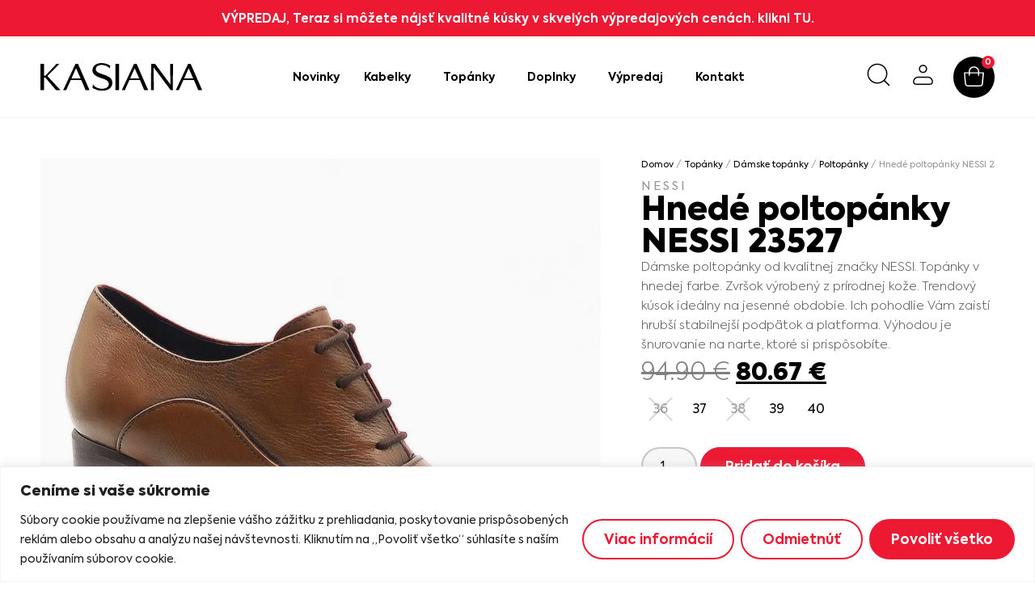

--- FILE ---
content_type: text/html; charset=UTF-8
request_url: https://kasiana.sk/produkt/hnede-poltopanky-nessi-23527/
body_size: 38442
content:
<!doctype html>
<html lang="sk-SK">
<head>
<meta charset="UTF-8">
<meta name="viewport" content="width=device-width, initial-scale=1">
<link rel="profile" href="https://gmpg.org/xfn/11">
<meta name='robots' content='index, follow, max-image-preview:large, max-snippet:-1, max-video-preview:-1' />
<!-- This site is optimized with the Yoast SEO plugin v24.2 - https://yoast.com/wordpress/plugins/seo/ -->
<title>Hnedé poltopánky NESSI 23527 | KASIANA</title>
<link rel="canonical" href="https://kasiana.sk/produkt/hnede-poltopanky-nessi-23527/" />
<meta property="og:locale" content="sk_SK" />
<meta property="og:type" content="article" />
<meta property="og:title" content="Hnedé poltopánky NESSI 23527 | KASIANA" />
<meta property="og:description" content="Dámske poltopánky od kvalitnej značky NESSI. Topánky v hnedej farbe. Zvršok výrobený z prírodnej kože. Trendový kúsok ideálny na jesenné obdobie. Ich pohodlie Vám zaistí hrubší stabilnejší podpätok a platforma. Výhodou je šnurovanie na narte, ktoré si prispôsobíte. " />
<meta property="og:url" content="https://kasiana.sk/produkt/hnede-poltopanky-nessi-23527/" />
<meta property="og:site_name" content="KASIANA" />
<meta property="article:publisher" content="https://www.facebook.com/kasiana.sk" />
<meta property="article:modified_time" content="2025-10-30T11:07:32+00:00" />
<meta property="og:image" content="https://kasiana.sk/wp-content/uploads/c-item-48843.jpg" />
<meta property="og:image:width" content="1500" />
<meta property="og:image:height" content="1500" />
<meta property="og:image:type" content="image/jpeg" />
<meta name="twitter:card" content="summary_large_image" />
<meta name="twitter:label1" content="Predpokladaný čas čítania" />
<meta name="twitter:data1" content="1 minúta" />
<script type="application/ld+json" class="yoast-schema-graph">{"@context":"https://schema.org","@graph":[{"@type":"WebPage","@id":"https://kasiana.sk/produkt/hnede-poltopanky-nessi-23527/","url":"https://kasiana.sk/produkt/hnede-poltopanky-nessi-23527/","name":"Hnedé poltopánky NESSI 23527 | KASIANA","isPartOf":{"@id":"https://kasiana.sk/#website"},"primaryImageOfPage":{"@id":"https://kasiana.sk/produkt/hnede-poltopanky-nessi-23527/#primaryimage"},"image":{"@id":"https://kasiana.sk/produkt/hnede-poltopanky-nessi-23527/#primaryimage"},"thumbnailUrl":"https://kasiana.sk/wp-content/uploads/c-item-48843.jpg","datePublished":"2024-07-24T22:00:00+00:00","dateModified":"2025-10-30T11:07:32+00:00","breadcrumb":{"@id":"https://kasiana.sk/produkt/hnede-poltopanky-nessi-23527/#breadcrumb"},"inLanguage":"sk-SK","potentialAction":[{"@type":"ReadAction","target":["https://kasiana.sk/produkt/hnede-poltopanky-nessi-23527/"]}]},{"@type":"ImageObject","inLanguage":"sk-SK","@id":"https://kasiana.sk/produkt/hnede-poltopanky-nessi-23527/#primaryimage","url":"https://kasiana.sk/wp-content/uploads/c-item-48843.jpg","contentUrl":"https://kasiana.sk/wp-content/uploads/c-item-48843.jpg","width":1500,"height":1500},{"@type":"BreadcrumbList","@id":"https://kasiana.sk/produkt/hnede-poltopanky-nessi-23527/#breadcrumb","itemListElement":[{"@type":"ListItem","position":1,"name":"Domovská stránka","item":"https://kasiana.sk/"},{"@type":"ListItem","position":2,"name":"Novinky","item":"https://kasiana.sk/novinky/"},{"@type":"ListItem","position":3,"name":"Hnedé poltopánky NESSI 23527"}]},{"@type":"WebSite","@id":"https://kasiana.sk/#website","url":"https://kasiana.sk/","name":"KASIANA","description":"Kabelky &amp; topánky","publisher":{"@id":"https://kasiana.sk/#organization"},"potentialAction":[{"@type":"SearchAction","target":{"@type":"EntryPoint","urlTemplate":"https://kasiana.sk/?s={search_term_string}"},"query-input":{"@type":"PropertyValueSpecification","valueRequired":true,"valueName":"search_term_string"}}],"inLanguage":"sk-SK"},{"@type":"Organization","@id":"https://kasiana.sk/#organization","name":"Kasiana","url":"https://kasiana.sk/","logo":{"@type":"ImageObject","inLanguage":"sk-SK","@id":"https://kasiana.sk/#/schema/logo/image/","url":"https://kasiana.sk/wp-content/uploads/logo-kasiana.svg","contentUrl":"https://kasiana.sk/wp-content/uploads/logo-kasiana.svg","width":1603,"height":278,"caption":"Kasiana"},"image":{"@id":"https://kasiana.sk/#/schema/logo/image/"},"sameAs":["https://www.facebook.com/kasiana.sk"]}]}</script>
<!-- / Yoast SEO plugin. -->
<link rel='dns-prefetch' href='//www.googletagmanager.com' />
<link rel="alternate" type="application/rss+xml" title="RSS kanál: KASIANA &raquo;" href="https://kasiana.sk/feed/" />
<link rel="alternate" type="application/rss+xml" title="RSS kanál komentárov webu KASIANA &raquo;" href="https://kasiana.sk/comments/feed/" />
<link rel="alternate" title="oEmbed (JSON)" type="application/json+oembed" href="https://kasiana.sk/wp-json/oembed/1.0/embed?url=https%3A%2F%2Fkasiana.sk%2Fprodukt%2Fhnede-poltopanky-nessi-23527%2F" />
<link rel="alternate" title="oEmbed (XML)" type="text/xml+oembed" href="https://kasiana.sk/wp-json/oembed/1.0/embed?url=https%3A%2F%2Fkasiana.sk%2Fprodukt%2Fhnede-poltopanky-nessi-23527%2F&#038;format=xml" />
<style id='wp-img-auto-sizes-contain-inline-css'>
img:is([sizes=auto i],[sizes^="auto," i]){contain-intrinsic-size:3000px 1500px}
/*# sourceURL=wp-img-auto-sizes-contain-inline-css */
</style>
<!-- <link rel='stylesheet' id='wdp_cart-summary-css' href='https://kasiana.sk/wp-content/plugins/advanced-dynamic-pricing-for-woocommerce/BaseVersion/assets/css/cart-summary.css?ver=4.9.5' media='all' /> -->
<!-- <link rel='stylesheet' id='font-awesome-css' href='https://kasiana.sk/wp-content/plugins/woocommerce-ajax-filters/berocket/assets/css/font-awesome.min.css?ver=a4cd2e25c5f7b824ad21a51d2fd64455' media='all' /> -->
<!-- <link rel='stylesheet' id='afreg-front-css-css' href='https://kasiana.sk/wp-content/plugins/b2b/additional_classes/../assets/css/afreg_front.css?ver=1.0' media='all' /> -->
<!-- <link rel='stylesheet' id='color-spectrum-css-css' href='https://kasiana.sk/wp-content/plugins/b2b/additional_classes/../assets/css/afreg_color_spectrum.css?ver=1.0' media='all' /> -->
<!-- <link rel='stylesheet' id='addify_csp_front_css-css' href='https://kasiana.sk/wp-content/plugins/b2b/additional_classes/../assets/css/addify_csp_front_css.css?ver=1.0' media='all' /> -->
<!-- <link rel='stylesheet' id='berocket_aapf_widget-style-css' href='https://kasiana.sk/wp-content/plugins/woocommerce-ajax-filters/assets/frontend/css/fullmain.min.css?ver=1.6.7.1' media='all' /> -->
<!-- <link rel='stylesheet' id='wp-block-library-css' href='https://kasiana.sk/wp-includes/css/dist/block-library/style.min.css?ver=a4cd2e25c5f7b824ad21a51d2fd64455' media='all' /> -->
<!-- <link rel='stylesheet' id='wc-blocks-style-css' href='https://kasiana.sk/wp-content/plugins/woocommerce/assets/client/blocks/wc-blocks.css?ver=wc-9.5.3' media='all' /> -->
<link rel="stylesheet" type="text/css" href="//kasiana.sk/wp-content/cache/wpfc-minified/k1j97fkt/fgbhh.css" media="all"/>
<style id='global-styles-inline-css'>
:root{--wp--preset--aspect-ratio--square: 1;--wp--preset--aspect-ratio--4-3: 4/3;--wp--preset--aspect-ratio--3-4: 3/4;--wp--preset--aspect-ratio--3-2: 3/2;--wp--preset--aspect-ratio--2-3: 2/3;--wp--preset--aspect-ratio--16-9: 16/9;--wp--preset--aspect-ratio--9-16: 9/16;--wp--preset--color--black: #000000;--wp--preset--color--cyan-bluish-gray: #abb8c3;--wp--preset--color--white: #ffffff;--wp--preset--color--pale-pink: #f78da7;--wp--preset--color--vivid-red: #cf2e2e;--wp--preset--color--luminous-vivid-orange: #ff6900;--wp--preset--color--luminous-vivid-amber: #fcb900;--wp--preset--color--light-green-cyan: #7bdcb5;--wp--preset--color--vivid-green-cyan: #00d084;--wp--preset--color--pale-cyan-blue: #8ed1fc;--wp--preset--color--vivid-cyan-blue: #0693e3;--wp--preset--color--vivid-purple: #9b51e0;--wp--preset--gradient--vivid-cyan-blue-to-vivid-purple: linear-gradient(135deg,rgb(6,147,227) 0%,rgb(155,81,224) 100%);--wp--preset--gradient--light-green-cyan-to-vivid-green-cyan: linear-gradient(135deg,rgb(122,220,180) 0%,rgb(0,208,130) 100%);--wp--preset--gradient--luminous-vivid-amber-to-luminous-vivid-orange: linear-gradient(135deg,rgb(252,185,0) 0%,rgb(255,105,0) 100%);--wp--preset--gradient--luminous-vivid-orange-to-vivid-red: linear-gradient(135deg,rgb(255,105,0) 0%,rgb(207,46,46) 100%);--wp--preset--gradient--very-light-gray-to-cyan-bluish-gray: linear-gradient(135deg,rgb(238,238,238) 0%,rgb(169,184,195) 100%);--wp--preset--gradient--cool-to-warm-spectrum: linear-gradient(135deg,rgb(74,234,220) 0%,rgb(151,120,209) 20%,rgb(207,42,186) 40%,rgb(238,44,130) 60%,rgb(251,105,98) 80%,rgb(254,248,76) 100%);--wp--preset--gradient--blush-light-purple: linear-gradient(135deg,rgb(255,206,236) 0%,rgb(152,150,240) 100%);--wp--preset--gradient--blush-bordeaux: linear-gradient(135deg,rgb(254,205,165) 0%,rgb(254,45,45) 50%,rgb(107,0,62) 100%);--wp--preset--gradient--luminous-dusk: linear-gradient(135deg,rgb(255,203,112) 0%,rgb(199,81,192) 50%,rgb(65,88,208) 100%);--wp--preset--gradient--pale-ocean: linear-gradient(135deg,rgb(255,245,203) 0%,rgb(182,227,212) 50%,rgb(51,167,181) 100%);--wp--preset--gradient--electric-grass: linear-gradient(135deg,rgb(202,248,128) 0%,rgb(113,206,126) 100%);--wp--preset--gradient--midnight: linear-gradient(135deg,rgb(2,3,129) 0%,rgb(40,116,252) 100%);--wp--preset--font-size--small: 13px;--wp--preset--font-size--medium: 20px;--wp--preset--font-size--large: 36px;--wp--preset--font-size--x-large: 42px;--wp--preset--font-family--inter: "Inter", sans-serif;--wp--preset--font-family--cardo: Cardo;--wp--preset--spacing--20: 0.44rem;--wp--preset--spacing--30: 0.67rem;--wp--preset--spacing--40: 1rem;--wp--preset--spacing--50: 1.5rem;--wp--preset--spacing--60: 2.25rem;--wp--preset--spacing--70: 3.38rem;--wp--preset--spacing--80: 5.06rem;--wp--preset--shadow--natural: 6px 6px 9px rgba(0, 0, 0, 0.2);--wp--preset--shadow--deep: 12px 12px 50px rgba(0, 0, 0, 0.4);--wp--preset--shadow--sharp: 6px 6px 0px rgba(0, 0, 0, 0.2);--wp--preset--shadow--outlined: 6px 6px 0px -3px rgb(255, 255, 255), 6px 6px rgb(0, 0, 0);--wp--preset--shadow--crisp: 6px 6px 0px rgb(0, 0, 0);}:where(.is-layout-flex){gap: 0.5em;}:where(.is-layout-grid){gap: 0.5em;}body .is-layout-flex{display: flex;}.is-layout-flex{flex-wrap: wrap;align-items: center;}.is-layout-flex > :is(*, div){margin: 0;}body .is-layout-grid{display: grid;}.is-layout-grid > :is(*, div){margin: 0;}:where(.wp-block-columns.is-layout-flex){gap: 2em;}:where(.wp-block-columns.is-layout-grid){gap: 2em;}:where(.wp-block-post-template.is-layout-flex){gap: 1.25em;}:where(.wp-block-post-template.is-layout-grid){gap: 1.25em;}.has-black-color{color: var(--wp--preset--color--black) !important;}.has-cyan-bluish-gray-color{color: var(--wp--preset--color--cyan-bluish-gray) !important;}.has-white-color{color: var(--wp--preset--color--white) !important;}.has-pale-pink-color{color: var(--wp--preset--color--pale-pink) !important;}.has-vivid-red-color{color: var(--wp--preset--color--vivid-red) !important;}.has-luminous-vivid-orange-color{color: var(--wp--preset--color--luminous-vivid-orange) !important;}.has-luminous-vivid-amber-color{color: var(--wp--preset--color--luminous-vivid-amber) !important;}.has-light-green-cyan-color{color: var(--wp--preset--color--light-green-cyan) !important;}.has-vivid-green-cyan-color{color: var(--wp--preset--color--vivid-green-cyan) !important;}.has-pale-cyan-blue-color{color: var(--wp--preset--color--pale-cyan-blue) !important;}.has-vivid-cyan-blue-color{color: var(--wp--preset--color--vivid-cyan-blue) !important;}.has-vivid-purple-color{color: var(--wp--preset--color--vivid-purple) !important;}.has-black-background-color{background-color: var(--wp--preset--color--black) !important;}.has-cyan-bluish-gray-background-color{background-color: var(--wp--preset--color--cyan-bluish-gray) !important;}.has-white-background-color{background-color: var(--wp--preset--color--white) !important;}.has-pale-pink-background-color{background-color: var(--wp--preset--color--pale-pink) !important;}.has-vivid-red-background-color{background-color: var(--wp--preset--color--vivid-red) !important;}.has-luminous-vivid-orange-background-color{background-color: var(--wp--preset--color--luminous-vivid-orange) !important;}.has-luminous-vivid-amber-background-color{background-color: var(--wp--preset--color--luminous-vivid-amber) !important;}.has-light-green-cyan-background-color{background-color: var(--wp--preset--color--light-green-cyan) !important;}.has-vivid-green-cyan-background-color{background-color: var(--wp--preset--color--vivid-green-cyan) !important;}.has-pale-cyan-blue-background-color{background-color: var(--wp--preset--color--pale-cyan-blue) !important;}.has-vivid-cyan-blue-background-color{background-color: var(--wp--preset--color--vivid-cyan-blue) !important;}.has-vivid-purple-background-color{background-color: var(--wp--preset--color--vivid-purple) !important;}.has-black-border-color{border-color: var(--wp--preset--color--black) !important;}.has-cyan-bluish-gray-border-color{border-color: var(--wp--preset--color--cyan-bluish-gray) !important;}.has-white-border-color{border-color: var(--wp--preset--color--white) !important;}.has-pale-pink-border-color{border-color: var(--wp--preset--color--pale-pink) !important;}.has-vivid-red-border-color{border-color: var(--wp--preset--color--vivid-red) !important;}.has-luminous-vivid-orange-border-color{border-color: var(--wp--preset--color--luminous-vivid-orange) !important;}.has-luminous-vivid-amber-border-color{border-color: var(--wp--preset--color--luminous-vivid-amber) !important;}.has-light-green-cyan-border-color{border-color: var(--wp--preset--color--light-green-cyan) !important;}.has-vivid-green-cyan-border-color{border-color: var(--wp--preset--color--vivid-green-cyan) !important;}.has-pale-cyan-blue-border-color{border-color: var(--wp--preset--color--pale-cyan-blue) !important;}.has-vivid-cyan-blue-border-color{border-color: var(--wp--preset--color--vivid-cyan-blue) !important;}.has-vivid-purple-border-color{border-color: var(--wp--preset--color--vivid-purple) !important;}.has-vivid-cyan-blue-to-vivid-purple-gradient-background{background: var(--wp--preset--gradient--vivid-cyan-blue-to-vivid-purple) !important;}.has-light-green-cyan-to-vivid-green-cyan-gradient-background{background: var(--wp--preset--gradient--light-green-cyan-to-vivid-green-cyan) !important;}.has-luminous-vivid-amber-to-luminous-vivid-orange-gradient-background{background: var(--wp--preset--gradient--luminous-vivid-amber-to-luminous-vivid-orange) !important;}.has-luminous-vivid-orange-to-vivid-red-gradient-background{background: var(--wp--preset--gradient--luminous-vivid-orange-to-vivid-red) !important;}.has-very-light-gray-to-cyan-bluish-gray-gradient-background{background: var(--wp--preset--gradient--very-light-gray-to-cyan-bluish-gray) !important;}.has-cool-to-warm-spectrum-gradient-background{background: var(--wp--preset--gradient--cool-to-warm-spectrum) !important;}.has-blush-light-purple-gradient-background{background: var(--wp--preset--gradient--blush-light-purple) !important;}.has-blush-bordeaux-gradient-background{background: var(--wp--preset--gradient--blush-bordeaux) !important;}.has-luminous-dusk-gradient-background{background: var(--wp--preset--gradient--luminous-dusk) !important;}.has-pale-ocean-gradient-background{background: var(--wp--preset--gradient--pale-ocean) !important;}.has-electric-grass-gradient-background{background: var(--wp--preset--gradient--electric-grass) !important;}.has-midnight-gradient-background{background: var(--wp--preset--gradient--midnight) !important;}.has-small-font-size{font-size: var(--wp--preset--font-size--small) !important;}.has-medium-font-size{font-size: var(--wp--preset--font-size--medium) !important;}.has-large-font-size{font-size: var(--wp--preset--font-size--large) !important;}.has-x-large-font-size{font-size: var(--wp--preset--font-size--x-large) !important;}
/*# sourceURL=global-styles-inline-css */
</style>
<style id='classic-theme-styles-inline-css'>
/*! This file is auto-generated */
.wp-block-button__link{color:#fff;background-color:#32373c;border-radius:9999px;box-shadow:none;text-decoration:none;padding:calc(.667em + 2px) calc(1.333em + 2px);font-size:1.125em}.wp-block-file__button{background:#32373c;color:#fff;text-decoration:none}
/*# sourceURL=/wp-includes/css/classic-themes.min.css */
</style>
<!-- <link rel='stylesheet' id='afrfq-front-css' href='https://kasiana.sk/wp-content/plugins/b2b/woocommerce-request-a-quote/assets/css/afrfq_front.css?ver=1.1' media='all' /> -->
<!-- <link rel='stylesheet' id='dashicons-css' href='https://kasiana.sk/wp-includes/css/dashicons.min.css?ver=a4cd2e25c5f7b824ad21a51d2fd64455' media='all' /> -->
<!-- <link rel='stylesheet' id='afpvu-front-css' href='https://kasiana.sk/wp-content/plugins/b2b/products-visibility-by-user-roles/assets/css/afpvu_front.css?ver=1.0' media='all' /> -->
<!-- <link rel='stylesheet' id='aftax-frontc-css' href='https://kasiana.sk/wp-content/plugins/b2b/additional_classes/../assets/css/aftax_front.css?ver=1.0' media='all' /> -->
<!-- <link rel='stylesheet' id='tp-product-image-flipper-for-woocommerce-css' href='https://kasiana.sk/wp-content/plugins/tp-product-image-flipper-for-woocommerce/css/tp-product-image-flipper-for-woocommerce.css?ver=a4cd2e25c5f7b824ad21a51d2fd64455' media='all' /> -->
<!-- <link rel='stylesheet' id='photoswipe-css' href='https://kasiana.sk/wp-content/plugins/woocommerce/assets/css/photoswipe/photoswipe.min.css?ver=9.5.3' media='all' /> -->
<!-- <link rel='stylesheet' id='photoswipe-default-skin-css' href='https://kasiana.sk/wp-content/plugins/woocommerce/assets/css/photoswipe/default-skin/default-skin.min.css?ver=9.5.3' media='all' /> -->
<!-- <link rel='stylesheet' id='woocommerce-layout-css' href='https://kasiana.sk/wp-content/plugins/woocommerce/assets/css/woocommerce-layout.css?ver=9.5.3' media='all' /> -->
<link rel="stylesheet" type="text/css" href="//kasiana.sk/wp-content/cache/wpfc-minified/qwqsw6tk/fgbhh.css" media="all"/>
<!-- <link rel='stylesheet' id='woocommerce-smallscreen-css' href='https://kasiana.sk/wp-content/plugins/woocommerce/assets/css/woocommerce-smallscreen.css?ver=9.5.3' media='only screen and (max-width: 768px)' /> -->
<link rel="stylesheet" type="text/css" href="//kasiana.sk/wp-content/cache/wpfc-minified/feqvdtxo/fgbhh.css" media="only screen and (max-width: 768px)"/>
<!-- <link rel='stylesheet' id='woocommerce-general-css' href='https://kasiana.sk/wp-content/plugins/woocommerce/assets/css/woocommerce.css?ver=9.5.3' media='all' /> -->
<link rel="stylesheet" type="text/css" href="//kasiana.sk/wp-content/cache/wpfc-minified/77xv42mp/fgbhh.css" media="all"/>
<style id='woocommerce-inline-inline-css'>
.woocommerce form .form-row .required { visibility: visible; }
/*# sourceURL=woocommerce-inline-inline-css */
</style>
<!-- <link rel='stylesheet' id='woo-variation-swatches-css' href='https://kasiana.sk/wp-content/plugins/woo-variation-swatches/assets/css/frontend.min.css?ver=1736860605' media='all' /> -->
<link rel="stylesheet" type="text/css" href="//kasiana.sk/wp-content/cache/wpfc-minified/kbnj1bkq/fgbhh.css" media="all"/>
<style id='woo-variation-swatches-inline-css'>
:root {
--wvs-tick:url("data:image/svg+xml;utf8,%3Csvg filter='drop-shadow(0px 0px 2px rgb(0 0 0 / .8))' xmlns='http://www.w3.org/2000/svg'  viewBox='0 0 30 30'%3E%3Cpath fill='none' stroke='%23ffffff' stroke-linecap='round' stroke-linejoin='round' stroke-width='4' d='M4 16L11 23 27 7'/%3E%3C/svg%3E");
--wvs-cross:url("data:image/svg+xml;utf8,%3Csvg filter='drop-shadow(0px 0px 5px rgb(255 255 255 / .6))' xmlns='http://www.w3.org/2000/svg' width='72px' height='72px' viewBox='0 0 24 24'%3E%3Cpath fill='none' stroke='%23bdbdbd' stroke-linecap='round' stroke-width='0.6' d='M5 5L19 19M19 5L5 19'/%3E%3C/svg%3E");
--wvs-position:flex-start;
--wvs-single-product-large-item-width:40px;
--wvs-single-product-large-item-height:40px;
--wvs-single-product-large-item-font-size:16px;
--wvs-single-product-item-width:30px;
--wvs-single-product-item-height:30px;
--wvs-single-product-item-font-size:16px;
--wvs-archive-product-item-width:20px;
--wvs-archive-product-item-height:20px;
--wvs-archive-product-item-font-size:10px;
--wvs-tooltip-background-color:#333333;
--wvs-tooltip-text-color:#FFFFFF;
--wvs-item-box-shadow:0 0 0 1px #ffffff;
--wvs-item-background-color:#ffffff;
--wvs-item-text-color:#000000;
--wvs-hover-item-box-shadow:0 0 0 2px #000000;
--wvs-hover-item-background-color:#FFFFFF;
--wvs-hover-item-text-color:#000000;
--wvs-selected-item-box-shadow:0 0 0 2px #000000;
--wvs-selected-item-background-color:#FFFFFF;
--wvs-selected-item-text-color:#000000}
/*# sourceURL=woo-variation-swatches-inline-css */
</style>
<!-- <link rel='stylesheet' id='hint-css' href='https://kasiana.sk/wp-content/plugins/wpc-badge-management/assets/css/hint.css?ver=a4cd2e25c5f7b824ad21a51d2fd64455' media='all' /> -->
<!-- <link rel='stylesheet' id='wpcbm-frontend-css' href='https://kasiana.sk/wp-content/plugins/wpc-badge-management/assets/css/frontend.css?ver=3.0.6' media='all' /> -->
<!-- <link rel='stylesheet' id='wpcbm-style-css' href='https://kasiana.sk/wp-content/plugins/wpc-badge-management/assets/css/style.css?ver=3.0.6' media='all' /> -->
<link rel="stylesheet" type="text/css" href="//kasiana.sk/wp-content/cache/wpfc-minified/qa66uxrc/fgbhh.css" media="all"/>
<style id='wpcbm-style-inline-css'>
.wpcbm-badge-29952{color: #ffffff; background-color: rgb(237,25,50); border-color: rgba(255,255,255,0); box-shadow: 4px 4px rgba(0, 0, 0, 0);}
/*# sourceURL=wpcbm-style-inline-css */
</style>
<!-- <link rel='stylesheet' id='dgwt-wcas-style-css' href='https://kasiana.sk/wp-content/plugins/ajax-search-for-woocommerce-premium/assets/css/style.min.css?ver=1.29.0' media='all' /> -->
<!-- <link rel='stylesheet' id='hello-elementor-css' href='https://kasiana.sk/wp-content/themes/hello-elementor/style.min.css?ver=3.1.1' media='all' /> -->
<!-- <link rel='stylesheet' id='hello-elementor-theme-style-css' href='https://kasiana.sk/wp-content/themes/hello-elementor/theme.min.css?ver=3.1.1' media='all' /> -->
<!-- <link rel='stylesheet' id='hello-elementor-header-footer-css' href='https://kasiana.sk/wp-content/themes/hello-elementor/header-footer.min.css?ver=3.1.1' media='all' /> -->
<!-- <link rel='stylesheet' id='elementor-frontend-css' href='https://kasiana.sk/wp-content/plugins/elementor/assets/css/frontend.min.css?ver=3.26.4' media='all' /> -->
<link rel="stylesheet" type="text/css" href="//kasiana.sk/wp-content/cache/wpfc-minified/g5o9efjd/fgbhh.css" media="all"/>
<link rel='stylesheet' id='elementor-post-14065-css' href='https://kasiana.sk/wp-content/uploads/elementor/css/post-14065.css?ver=1738573251' media='all' />
<!-- <link rel='stylesheet' id='widget-heading-css' href='https://kasiana.sk/wp-content/plugins/elementor/assets/css/widget-heading.min.css?ver=3.26.4' media='all' /> -->
<!-- <link rel='stylesheet' id='widget-image-css' href='https://kasiana.sk/wp-content/plugins/elementor/assets/css/widget-image.min.css?ver=3.26.4' media='all' /> -->
<!-- <link rel='stylesheet' id='widget-nav-menu-css' href='https://kasiana.sk/wp-content/plugins/elementor-pro/assets/css/widget-nav-menu.min.css?ver=3.26.3' media='all' /> -->
<!-- <link rel='stylesheet' id='widget-woocommerce-menu-cart-css' href='https://kasiana.sk/wp-content/plugins/elementor-pro/assets/css/widget-woocommerce-menu-cart.min.css?ver=3.26.3' media='all' /> -->
<!-- <link rel='stylesheet' id='widget-icon-list-css' href='https://kasiana.sk/wp-content/plugins/elementor/assets/css/widget-icon-list.min.css?ver=3.26.4' media='all' /> -->
<!-- <link rel='stylesheet' id='widget-text-editor-css' href='https://kasiana.sk/wp-content/plugins/elementor/assets/css/widget-text-editor.min.css?ver=3.26.4' media='all' /> -->
<!-- <link rel='stylesheet' id='widget-social-icons-css' href='https://kasiana.sk/wp-content/plugins/elementor/assets/css/widget-social-icons.min.css?ver=3.26.4' media='all' /> -->
<!-- <link rel='stylesheet' id='e-apple-webkit-css' href='https://kasiana.sk/wp-content/plugins/elementor/assets/css/conditionals/apple-webkit.min.css?ver=3.26.4' media='all' /> -->
<!-- <link rel='stylesheet' id='widget-video-css' href='https://kasiana.sk/wp-content/plugins/elementor/assets/css/widget-video.min.css?ver=3.26.4' media='all' /> -->
<!-- <link rel='stylesheet' id='swiper-css' href='https://kasiana.sk/wp-content/plugins/elementor/assets/lib/swiper/v8/css/swiper.min.css?ver=8.4.5' media='all' /> -->
<!-- <link rel='stylesheet' id='e-swiper-css' href='https://kasiana.sk/wp-content/plugins/elementor/assets/css/conditionals/e-swiper.min.css?ver=3.26.4' media='all' /> -->
<!-- <link rel='stylesheet' id='widget-gallery-css' href='https://kasiana.sk/wp-content/plugins/elementor-pro/assets/css/widget-gallery.min.css?ver=3.26.3' media='all' /> -->
<!-- <link rel='stylesheet' id='elementor-gallery-css' href='https://kasiana.sk/wp-content/plugins/elementor/assets/lib/e-gallery/css/e-gallery.min.css?ver=1.2.0' media='all' /> -->
<!-- <link rel='stylesheet' id='e-transitions-css' href='https://kasiana.sk/wp-content/plugins/elementor-pro/assets/css/conditionals/transitions.min.css?ver=3.26.3' media='all' /> -->
<!-- <link rel='stylesheet' id='widget-woocommerce-product-price-css' href='https://kasiana.sk/wp-content/plugins/elementor-pro/assets/css/widget-woocommerce-product-price.min.css?ver=3.26.3' media='all' /> -->
<!-- <link rel='stylesheet' id='widget-woocommerce-product-add-to-cart-css' href='https://kasiana.sk/wp-content/plugins/elementor-pro/assets/css/widget-woocommerce-product-add-to-cart.min.css?ver=3.26.3' media='all' /> -->
<!-- <link rel='stylesheet' id='widget-woocommerce-product-additional-information-css' href='https://kasiana.sk/wp-content/plugins/elementor-pro/assets/css/widget-woocommerce-product-additional-information.min.css?ver=3.26.3' media='all' /> -->
<!-- <link rel='stylesheet' id='widget-icon-box-css' href='https://kasiana.sk/wp-content/plugins/elementor/assets/css/widget-icon-box.min.css?ver=3.26.4' media='all' /> -->
<!-- <link rel='stylesheet' id='font-awesome-5-all-css' href='https://kasiana.sk/wp-content/plugins/elementor/assets/lib/font-awesome/css/all.min.css?ver=3.26.4' media='all' /> -->
<!-- <link rel='stylesheet' id='font-awesome-4-shim-css' href='https://kasiana.sk/wp-content/plugins/elementor/assets/lib/font-awesome/css/v4-shims.min.css?ver=3.26.4' media='all' /> -->
<link rel="stylesheet" type="text/css" href="//kasiana.sk/wp-content/cache/wpfc-minified/esue5x3d/fgbhh.css" media="all"/>
<link rel='stylesheet' id='elementor-post-14109-css' href='https://kasiana.sk/wp-content/uploads/elementor/css/post-14109.css?ver=1762940865' media='all' />
<link rel='stylesheet' id='elementor-post-14295-css' href='https://kasiana.sk/wp-content/uploads/elementor/css/post-14295.css?ver=1738573251' media='all' />
<link rel='stylesheet' id='elementor-post-15926-css' href='https://kasiana.sk/wp-content/uploads/elementor/css/post-15926.css?ver=1759999902' media='all' />
<!-- <link rel='stylesheet' id='flexible-shipping-free-shipping-css' href='https://kasiana.sk/wp-content/plugins/flexible-shipping/assets/dist/css/free-shipping.css?ver=5.1.2.2' media='all' /> -->
<!-- <link rel='stylesheet' id='wdp_pricing-table-css' href='https://kasiana.sk/wp-content/plugins/advanced-dynamic-pricing-for-woocommerce/BaseVersion/assets/css/pricing-table.css?ver=4.9.5' media='all' /> -->
<!-- <link rel='stylesheet' id='wdp_deals-table-css' href='https://kasiana.sk/wp-content/plugins/advanced-dynamic-pricing-for-woocommerce/BaseVersion/assets/css/deals-table.css?ver=4.9.5' media='all' /> -->
<link rel="stylesheet" type="text/css" href="//kasiana.sk/wp-content/cache/wpfc-minified/7nbfagud/fgbhh.css" media="all"/>
<script id="woocommerce-google-analytics-integration-gtag-js-after">
/* Google Analytics for WooCommerce (gtag.js) */
window.dataLayer = window.dataLayer || [];
function gtag(){dataLayer.push(arguments);}
// Set up default consent state.
for ( const mode of [{"analytics_storage":"denied","ad_storage":"denied","ad_user_data":"denied","ad_personalization":"denied","region":["AT","BE","BG","HR","CY","CZ","DK","EE","FI","FR","DE","GR","HU","IS","IE","IT","LV","LI","LT","LU","MT","NL","NO","PL","PT","RO","SK","SI","ES","SE","GB","CH"]}] || [] ) {
gtag( "consent", "default", { "wait_for_update": 500, ...mode } );
}
gtag("js", new Date());
gtag("set", "developer_id.dOGY3NW", true);
gtag("config", "G-MTRVH0T0KL", {"track_404":true,"allow_google_signals":false,"logged_in":false,"linker":{"domains":[],"allow_incoming":false},"custom_map":{"dimension1":"logged_in"}});
//# sourceURL=woocommerce-google-analytics-integration-gtag-js-after
</script>
<script id="jquery-core-js-extra">
var pp = {"ajax_url":"https://kasiana.sk/wp-admin/admin-ajax.php"};
//# sourceURL=jquery-core-js-extra
</script>
<script src='//kasiana.sk/wp-content/cache/wpfc-minified/klocb871/fgbhh.js' type="text/javascript"></script>
<!-- <script src="https://kasiana.sk/wp-includes/js/jquery/jquery.min.js?ver=3.7.1" id="jquery-core-js"></script> -->
<!-- <script src="https://kasiana.sk/wp-includes/js/jquery/jquery-migrate.min.js?ver=3.4.1" id="jquery-migrate-js"></script> -->
<!-- <script src="https://kasiana.sk/wp-content/plugins/b2b/additional_classes/../assets/js/afreg_front.js?ver=1.0" id="afreg-front-js-js"></script> -->
<!-- <script src="https://kasiana.sk/wp-content/plugins/b2b/additional_classes/../assets/js/afreg_color_spectrum.js?ver=1.0" id="color-spectrum-js-js"></script> -->
<!-- <script src="https://kasiana.sk/wp-content/plugins/b2b/additional_classes/../assets/js/addify_csp_front_js.js?ver=1.0" id="af_csp_front_js-js"></script> -->
<script id="cookie-law-info-js-extra">
var _ckyConfig = {"_ipData":[],"_assetsURL":"https://kasiana.sk/wp-content/plugins/cookie-law-info/lite/frontend/images/","_publicURL":"https://kasiana.sk","_expiry":"365","_categories":[{"name":"Nevyhnutn\u00e9 s\u00fabory cookie","slug":"necessary","isNecessary":true,"ccpaDoNotSell":true,"cookies":[],"active":true,"defaultConsent":{"gdpr":true,"ccpa":true}},{"name":"Funk\u010dn\u00e9 s\u00fabory cookie","slug":"functional","isNecessary":false,"ccpaDoNotSell":true,"cookies":[],"active":true,"defaultConsent":{"gdpr":false,"ccpa":false}},{"name":"Analytick\u00e9 s\u00fabory cookie","slug":"analytics","isNecessary":false,"ccpaDoNotSell":true,"cookies":[],"active":true,"defaultConsent":{"gdpr":false,"ccpa":false}},{"name":"V\u00fdkonnostn\u00e9 s\u00fabory cookie","slug":"performance","isNecessary":false,"ccpaDoNotSell":true,"cookies":[],"active":true,"defaultConsent":{"gdpr":false,"ccpa":false}},{"name":"Reklamn\u00e9 s\u00fabory cookie","slug":"advertisement","isNecessary":false,"ccpaDoNotSell":true,"cookies":[],"active":true,"defaultConsent":{"gdpr":false,"ccpa":false}}],"_activeLaw":"gdpr","_rootDomain":"","_block":"1","_showBanner":"1","_bannerConfig":{"settings":{"type":"banner","preferenceCenterType":"popup","position":"bottom","applicableLaw":"gdpr"},"behaviours":{"reloadBannerOnAccept":false,"loadAnalyticsByDefault":false,"animations":{"onLoad":"animate","onHide":"sticky"}},"config":{"revisitConsent":{"status":false,"tag":"revisit-consent","position":"bottom-left","meta":{"url":"#"},"styles":{"background-color":"#ED1932"},"elements":{"title":{"type":"text","tag":"revisit-consent-title","status":true,"styles":{"color":"#0056a7"}}}},"preferenceCenter":{"toggle":{"status":true,"tag":"detail-category-toggle","type":"toggle","states":{"active":{"styles":{"background-color":"#1863DC"}},"inactive":{"styles":{"background-color":"#D0D5D2"}}}}},"categoryPreview":{"status":false,"toggle":{"status":true,"tag":"detail-category-preview-toggle","type":"toggle","states":{"active":{"styles":{"background-color":"#1863DC"}},"inactive":{"styles":{"background-color":"#D0D5D2"}}}}},"videoPlaceholder":{"status":true,"styles":{"background-color":"#000000","border-color":"#000000","color":"#ffffff"}},"readMore":{"status":false,"tag":"readmore-button","type":"link","meta":{"noFollow":true,"newTab":true},"styles":{"color":"#ED1932","background-color":"transparent","border-color":"transparent"}},"auditTable":{"status":true},"optOption":{"status":true,"toggle":{"status":true,"tag":"optout-option-toggle","type":"toggle","states":{"active":{"styles":{"background-color":"#1863dc"}},"inactive":{"styles":{"background-color":"#FFFFFF"}}}}}}},"_version":"3.2.8","_logConsent":"1","_tags":[{"tag":"accept-button","styles":{"color":"#FFFFFF","background-color":"#ED1932","border-color":"#ED1932"}},{"tag":"reject-button","styles":{"color":"#ED1932","background-color":"transparent","border-color":"#ED1932"}},{"tag":"settings-button","styles":{"color":"#ED1932","background-color":"transparent","border-color":"#ED1932"}},{"tag":"readmore-button","styles":{"color":"#ED1932","background-color":"transparent","border-color":"transparent"}},{"tag":"donotsell-button","styles":{"color":"#1863DC","background-color":"transparent","border-color":"transparent"}},{"tag":"accept-button","styles":{"color":"#FFFFFF","background-color":"#ED1932","border-color":"#ED1932"}},{"tag":"revisit-consent","styles":{"background-color":"#ED1932"}}],"_shortCodes":[{"key":"cky_readmore","content":"\u003Ca href=\"https://kasiana.sk/cookies\" class=\"cky-policy\" aria-label=\"Viac inform\u00e1ci\u00ed\" target=\"_blank\" rel=\"noopener\" data-cky-tag=\"readmore-button\"\u003EViac inform\u00e1ci\u00ed\u003C/a\u003E","tag":"readmore-button","status":false,"attributes":{"rel":"nofollow","target":"_blank"}},{"key":"cky_show_desc","content":"\u003Cbutton class=\"cky-show-desc-btn\" data-cky-tag=\"show-desc-button\" aria-label=\"Zobrazi\u0165 viac\"\u003EZobrazi\u0165 viac\u003C/button\u003E","tag":"show-desc-button","status":true,"attributes":[]},{"key":"cky_hide_desc","content":"\u003Cbutton class=\"cky-show-desc-btn\" data-cky-tag=\"hide-desc-button\" aria-label=\"Zobrazi\u0165 menej\"\u003EZobrazi\u0165 menej\u003C/button\u003E","tag":"hide-desc-button","status":true,"attributes":[]},{"key":"cky_category_toggle_label","content":"[cky_{{status}}_category_label] [cky_preference_{{category_slug}}_title]","tag":"","status":true,"attributes":[]},{"key":"cky_enable_category_label","content":"Enable","tag":"","status":true,"attributes":[]},{"key":"cky_disable_category_label","content":"Disable","tag":"","status":true,"attributes":[]},{"key":"cky_video_placeholder","content":"\u003Cdiv class=\"video-placeholder-normal\" data-cky-tag=\"video-placeholder\" id=\"[UNIQUEID]\"\u003E\u003Cp class=\"video-placeholder-text-normal\" data-cky-tag=\"placeholder-title\"\u003EAk chcete z\u00edska\u0165 pr\u00edstup k tomuto obsahu, povo\u013ete s\u00fabory cookie.\u003C/p\u003E\u003C/div\u003E","tag":"","status":true,"attributes":[]},{"key":"cky_enable_optout_label","content":"Enable","tag":"","status":true,"attributes":[]},{"key":"cky_disable_optout_label","content":"Disable","tag":"","status":true,"attributes":[]},{"key":"cky_optout_toggle_label","content":"[cky_{{status}}_optout_label] [cky_optout_option_title]","tag":"","status":true,"attributes":[]},{"key":"cky_optout_option_title","content":"Do Not Sell or Share My Personal Information","tag":"","status":true,"attributes":[]},{"key":"cky_optout_close_label","content":"Close","tag":"","status":true,"attributes":[]}],"_rtl":"","_language":"en","_providersToBlock":[]};
var _ckyStyles = {"css":".cky-overlay{background: #000000; opacity: 0.4; position: fixed; top: 0; left: 0; width: 100%; height: 100%; z-index: 99999999;}.cky-hide{display: none;}.cky-btn-revisit-wrapper{display: flex; align-items: center; justify-content: center; background: #0056a7; width: 45px; height: 45px; border-radius: 50%; position: fixed; z-index: 999999; cursor: pointer;}.cky-revisit-bottom-left{bottom: 15px; left: 15px;}.cky-revisit-bottom-right{bottom: 15px; right: 15px;}.cky-btn-revisit-wrapper .cky-btn-revisit{display: flex; align-items: center; justify-content: center; background: none; border: none; cursor: pointer; position: relative; margin: 0; padding: 0;}.cky-btn-revisit-wrapper .cky-btn-revisit img{max-width: fit-content; margin: 0; height: 30px; width: 30px;}.cky-revisit-bottom-left:hover::before{content: attr(data-tooltip); position: absolute; background: #4e4b66; color: #ffffff; left: calc(100% + 7px); font-size: 12px; line-height: 16px; width: max-content; padding: 4px 8px; border-radius: 4px;}.cky-revisit-bottom-left:hover::after{position: absolute; content: \"\"; border: 5px solid transparent; left: calc(100% + 2px); border-left-width: 0; border-right-color: #4e4b66;}.cky-revisit-bottom-right:hover::before{content: attr(data-tooltip); position: absolute; background: #4e4b66; color: #ffffff; right: calc(100% + 7px); font-size: 12px; line-height: 16px; width: max-content; padding: 4px 8px; border-radius: 4px;}.cky-revisit-bottom-right:hover::after{position: absolute; content: \"\"; border: 5px solid transparent; right: calc(100% + 2px); border-right-width: 0; border-left-color: #4e4b66;}.cky-revisit-hide{display: none;}.cky-consent-container{position: fixed; width: 100%; box-sizing: border-box; z-index: 9999999;}.cky-consent-container .cky-consent-bar{background: #ffffff; border: 1px solid; padding: 16.5px 24px; box-shadow: 0 -1px 10px 0 #acabab4d;}.cky-banner-bottom{bottom: 0; left: 0;}.cky-banner-top{top: 0; left: 0;}.cky-custom-brand-logo-wrapper .cky-custom-brand-logo{width: 100px; height: auto; margin: 0 0 12px 0;}.cky-notice .cky-title{color: #212121; font-weight: 700; font-size: 18px; line-height: 24px; margin: 0 0 12px 0;}.cky-notice-group{display: flex; justify-content: space-between; align-items: center; font-size: 14px; line-height: 24px; font-weight: 400;}.cky-notice-des *,.cky-preference-content-wrapper *,.cky-accordion-header-des *,.cky-gpc-wrapper .cky-gpc-desc *{font-size: 14px;}.cky-notice-des{color: #212121; font-size: 14px; line-height: 24px; font-weight: 400;}.cky-notice-des img{height: 25px; width: 25px;}.cky-consent-bar .cky-notice-des p,.cky-gpc-wrapper .cky-gpc-desc p,.cky-preference-body-wrapper .cky-preference-content-wrapper p,.cky-accordion-header-wrapper .cky-accordion-header-des p,.cky-cookie-des-table li div:last-child p{color: inherit; margin-top: 0; overflow-wrap: break-word;}.cky-notice-des P:last-child,.cky-preference-content-wrapper p:last-child,.cky-cookie-des-table li div:last-child p:last-child,.cky-gpc-wrapper .cky-gpc-desc p:last-child{margin-bottom: 0;}.cky-notice-des a.cky-policy,.cky-notice-des button.cky-policy{font-size: 14px; color: #1863dc; white-space: nowrap; cursor: pointer; background: transparent; border: 1px solid; text-decoration: underline;}.cky-notice-des button.cky-policy{padding: 0;}.cky-notice-des a.cky-policy:focus-visible,.cky-notice-des button.cky-policy:focus-visible,.cky-preference-content-wrapper .cky-show-desc-btn:focus-visible,.cky-accordion-header .cky-accordion-btn:focus-visible,.cky-preference-header .cky-btn-close:focus-visible,.cky-switch input[type=\"checkbox\"]:focus-visible,.cky-footer-wrapper a:focus-visible,.cky-btn:focus-visible{outline: 2px solid #1863dc; outline-offset: 2px;}.cky-btn:focus:not(:focus-visible),.cky-accordion-header .cky-accordion-btn:focus:not(:focus-visible),.cky-preference-content-wrapper .cky-show-desc-btn:focus:not(:focus-visible),.cky-btn-revisit-wrapper .cky-btn-revisit:focus:not(:focus-visible),.cky-preference-header .cky-btn-close:focus:not(:focus-visible),.cky-consent-bar .cky-banner-btn-close:focus:not(:focus-visible){outline: 0;}button.cky-show-desc-btn:not(:hover):not(:active){color: #1863dc; background: transparent;}button.cky-accordion-btn:not(:hover):not(:active),button.cky-banner-btn-close:not(:hover):not(:active),button.cky-btn-close:not(:hover):not(:active),button.cky-btn-revisit:not(:hover):not(:active){background: transparent;}.cky-consent-bar button:hover,.cky-modal.cky-modal-open button:hover,.cky-consent-bar button:focus,.cky-modal.cky-modal-open button:focus{text-decoration: none;}.cky-notice-btn-wrapper{display: flex; justify-content: center; align-items: center; margin-left: 15px;}.cky-notice-btn-wrapper .cky-btn{text-shadow: none; box-shadow: none;}.cky-btn{font-size: 14px; font-family: inherit; line-height: 24px; padding: 8px 27px; font-weight: 500; margin: 0 8px 0 0; border-radius: 2px; white-space: nowrap; cursor: pointer; text-align: center; text-transform: none; min-height: 0;}.cky-btn:hover{opacity: 0.8;}.cky-btn-customize{color: #1863dc; background: transparent; border: 2px solid #1863dc;}.cky-btn-reject{color: #1863dc; background: transparent; border: 2px solid #1863dc;}.cky-btn-accept{background: #1863dc; color: #ffffff; border: 2px solid #1863dc;}.cky-btn:last-child{margin-right: 0;}@media (max-width: 768px){.cky-notice-group{display: block;}.cky-notice-btn-wrapper{margin-left: 0;}.cky-notice-btn-wrapper .cky-btn{flex: auto; max-width: 100%; margin-top: 10px; white-space: unset;}}@media (max-width: 576px){.cky-notice-btn-wrapper{flex-direction: column;}.cky-custom-brand-logo-wrapper, .cky-notice .cky-title, .cky-notice-des, .cky-notice-btn-wrapper{padding: 0 28px;}.cky-consent-container .cky-consent-bar{padding: 16.5px 0;}.cky-notice-des{max-height: 40vh; overflow-y: scroll;}.cky-notice-btn-wrapper .cky-btn{width: 100%; padding: 8px; margin-right: 0;}.cky-notice-btn-wrapper .cky-btn-accept{order: 1;}.cky-notice-btn-wrapper .cky-btn-reject{order: 3;}.cky-notice-btn-wrapper .cky-btn-customize{order: 2;}}@media (max-width: 425px){.cky-custom-brand-logo-wrapper, .cky-notice .cky-title, .cky-notice-des, .cky-notice-btn-wrapper{padding: 0 24px;}.cky-notice-btn-wrapper{flex-direction: column;}.cky-btn{width: 100%; margin: 10px 0 0 0;}.cky-notice-btn-wrapper .cky-btn-customize{order: 2;}.cky-notice-btn-wrapper .cky-btn-reject{order: 3;}.cky-notice-btn-wrapper .cky-btn-accept{order: 1; margin-top: 16px;}}@media (max-width: 352px){.cky-notice .cky-title{font-size: 16px;}.cky-notice-des *{font-size: 12px;}.cky-notice-des, .cky-btn{font-size: 12px;}}.cky-modal.cky-modal-open{display: flex; visibility: visible; -webkit-transform: translate(-50%, -50%); -moz-transform: translate(-50%, -50%); -ms-transform: translate(-50%, -50%); -o-transform: translate(-50%, -50%); transform: translate(-50%, -50%); top: 50%; left: 50%; transition: all 1s ease;}.cky-modal{box-shadow: 0 32px 68px rgba(0, 0, 0, 0.3); margin: 0 auto; position: fixed; max-width: 100%; background: #ffffff; top: 50%; box-sizing: border-box; border-radius: 6px; z-index: 999999999; color: #212121; -webkit-transform: translate(-50%, 100%); -moz-transform: translate(-50%, 100%); -ms-transform: translate(-50%, 100%); -o-transform: translate(-50%, 100%); transform: translate(-50%, 100%); visibility: hidden; transition: all 0s ease;}.cky-preference-center{max-height: 79vh; overflow: hidden; width: 845px; overflow: hidden; flex: 1 1 0; display: flex; flex-direction: column; border-radius: 6px;}.cky-preference-header{display: flex; align-items: center; justify-content: space-between; padding: 22px 24px; border-bottom: 1px solid;}.cky-preference-header .cky-preference-title{font-size: 18px; font-weight: 700; line-height: 24px;}.cky-preference-header .cky-btn-close{margin: 0; cursor: pointer; vertical-align: middle; padding: 0; background: none; border: none; width: auto; height: auto; min-height: 0; line-height: 0; text-shadow: none; box-shadow: none;}.cky-preference-header .cky-btn-close img{margin: 0; height: 10px; width: 10px;}.cky-preference-body-wrapper{padding: 0 24px; flex: 1; overflow: auto; box-sizing: border-box;}.cky-preference-content-wrapper,.cky-gpc-wrapper .cky-gpc-desc{font-size: 14px; line-height: 24px; font-weight: 400; padding: 12px 0;}.cky-preference-content-wrapper{border-bottom: 1px solid;}.cky-preference-content-wrapper img{height: 25px; width: 25px;}.cky-preference-content-wrapper .cky-show-desc-btn{font-size: 14px; font-family: inherit; color: #1863dc; text-decoration: none; line-height: 24px; padding: 0; margin: 0; white-space: nowrap; cursor: pointer; background: transparent; border-color: transparent; text-transform: none; min-height: 0; text-shadow: none; box-shadow: none;}.cky-accordion-wrapper{margin-bottom: 10px;}.cky-accordion{border-bottom: 1px solid;}.cky-accordion:last-child{border-bottom: none;}.cky-accordion .cky-accordion-item{display: flex; margin-top: 10px;}.cky-accordion .cky-accordion-body{display: none;}.cky-accordion.cky-accordion-active .cky-accordion-body{display: block; padding: 0 22px; margin-bottom: 16px;}.cky-accordion-header-wrapper{cursor: pointer; width: 100%;}.cky-accordion-item .cky-accordion-header{display: flex; justify-content: space-between; align-items: center;}.cky-accordion-header .cky-accordion-btn{font-size: 16px; font-family: inherit; color: #212121; line-height: 24px; background: none; border: none; font-weight: 700; padding: 0; margin: 0; cursor: pointer; text-transform: none; min-height: 0; text-shadow: none; box-shadow: none;}.cky-accordion-header .cky-always-active{color: #008000; font-weight: 600; line-height: 24px; font-size: 14px;}.cky-accordion-header-des{font-size: 14px; line-height: 24px; margin: 10px 0 16px 0;}.cky-accordion-chevron{margin-right: 22px; position: relative; cursor: pointer;}.cky-accordion-chevron-hide{display: none;}.cky-accordion .cky-accordion-chevron i::before{content: \"\"; position: absolute; border-right: 1.4px solid; border-bottom: 1.4px solid; border-color: inherit; height: 6px; width: 6px; -webkit-transform: rotate(-45deg); -moz-transform: rotate(-45deg); -ms-transform: rotate(-45deg); -o-transform: rotate(-45deg); transform: rotate(-45deg); transition: all 0.2s ease-in-out; top: 8px;}.cky-accordion.cky-accordion-active .cky-accordion-chevron i::before{-webkit-transform: rotate(45deg); -moz-transform: rotate(45deg); -ms-transform: rotate(45deg); -o-transform: rotate(45deg); transform: rotate(45deg);}.cky-audit-table{background: #f4f4f4; border-radius: 6px;}.cky-audit-table .cky-empty-cookies-text{color: inherit; font-size: 12px; line-height: 24px; margin: 0; padding: 10px;}.cky-audit-table .cky-cookie-des-table{font-size: 12px; line-height: 24px; font-weight: normal; padding: 15px 10px; border-bottom: 1px solid; border-bottom-color: inherit; margin: 0;}.cky-audit-table .cky-cookie-des-table:last-child{border-bottom: none;}.cky-audit-table .cky-cookie-des-table li{list-style-type: none; display: flex; padding: 3px 0;}.cky-audit-table .cky-cookie-des-table li:first-child{padding-top: 0;}.cky-cookie-des-table li div:first-child{width: 100px; font-weight: 600; word-break: break-word; word-wrap: break-word;}.cky-cookie-des-table li div:last-child{flex: 1; word-break: break-word; word-wrap: break-word; margin-left: 8px;}.cky-footer-shadow{display: block; width: 100%; height: 40px; background: linear-gradient(180deg, rgba(255, 255, 255, 0) 0%, #ffffff 100%); position: absolute; bottom: calc(100% - 1px);}.cky-footer-wrapper{position: relative;}.cky-prefrence-btn-wrapper{display: flex; flex-wrap: wrap; align-items: center; justify-content: center; padding: 22px 24px; border-top: 1px solid;}.cky-prefrence-btn-wrapper .cky-btn{flex: auto; max-width: 100%; text-shadow: none; box-shadow: none;}.cky-btn-preferences{color: #1863dc; background: transparent; border: 2px solid #1863dc;}.cky-preference-header,.cky-preference-body-wrapper,.cky-preference-content-wrapper,.cky-accordion-wrapper,.cky-accordion,.cky-accordion-wrapper,.cky-footer-wrapper,.cky-prefrence-btn-wrapper{border-color: inherit;}@media (max-width: 845px){.cky-modal{max-width: calc(100% - 16px);}}@media (max-width: 576px){.cky-modal{max-width: 100%;}.cky-preference-center{max-height: 100vh;}.cky-prefrence-btn-wrapper{flex-direction: column;}.cky-accordion.cky-accordion-active .cky-accordion-body{padding-right: 0;}.cky-prefrence-btn-wrapper .cky-btn{width: 100%; margin: 10px 0 0 0;}.cky-prefrence-btn-wrapper .cky-btn-reject{order: 3;}.cky-prefrence-btn-wrapper .cky-btn-accept{order: 1; margin-top: 0;}.cky-prefrence-btn-wrapper .cky-btn-preferences{order: 2;}}@media (max-width: 425px){.cky-accordion-chevron{margin-right: 15px;}.cky-notice-btn-wrapper{margin-top: 0;}.cky-accordion.cky-accordion-active .cky-accordion-body{padding: 0 15px;}}@media (max-width: 352px){.cky-preference-header .cky-preference-title{font-size: 16px;}.cky-preference-header{padding: 16px 24px;}.cky-preference-content-wrapper *, .cky-accordion-header-des *{font-size: 12px;}.cky-preference-content-wrapper, .cky-preference-content-wrapper .cky-show-more, .cky-accordion-header .cky-always-active, .cky-accordion-header-des, .cky-preference-content-wrapper .cky-show-desc-btn, .cky-notice-des a.cky-policy{font-size: 12px;}.cky-accordion-header .cky-accordion-btn{font-size: 14px;}}.cky-switch{display: flex;}.cky-switch input[type=\"checkbox\"]{position: relative; width: 44px; height: 24px; margin: 0; background: #d0d5d2; -webkit-appearance: none; border-radius: 50px; cursor: pointer; outline: 0; border: none; top: 0;}.cky-switch input[type=\"checkbox\"]:checked{background: #1863dc;}.cky-switch input[type=\"checkbox\"]:before{position: absolute; content: \"\"; height: 20px; width: 20px; left: 2px; bottom: 2px; border-radius: 50%; background-color: white; -webkit-transition: 0.4s; transition: 0.4s; margin: 0;}.cky-switch input[type=\"checkbox\"]:after{display: none;}.cky-switch input[type=\"checkbox\"]:checked:before{-webkit-transform: translateX(20px); -ms-transform: translateX(20px); transform: translateX(20px);}@media (max-width: 425px){.cky-switch input[type=\"checkbox\"]{width: 38px; height: 21px;}.cky-switch input[type=\"checkbox\"]:before{height: 17px; width: 17px;}.cky-switch input[type=\"checkbox\"]:checked:before{-webkit-transform: translateX(17px); -ms-transform: translateX(17px); transform: translateX(17px);}}.cky-consent-bar .cky-banner-btn-close{position: absolute; right: 9px; top: 5px; background: none; border: none; cursor: pointer; padding: 0; margin: 0; min-height: 0; line-height: 0; height: auto; width: auto; text-shadow: none; box-shadow: none;}.cky-consent-bar .cky-banner-btn-close img{height: 9px; width: 9px; margin: 0;}.cky-notice-btn-wrapper .cky-btn-do-not-sell{font-size: 14px; line-height: 24px; padding: 6px 0; margin: 0; font-weight: 500; background: none; border-radius: 2px; border: none; cursor: pointer; text-align: left; color: #1863dc; background: transparent; border-color: transparent; box-shadow: none; text-shadow: none;}.cky-consent-bar .cky-banner-btn-close:focus-visible,.cky-notice-btn-wrapper .cky-btn-do-not-sell:focus-visible,.cky-opt-out-btn-wrapper .cky-btn:focus-visible,.cky-opt-out-checkbox-wrapper input[type=\"checkbox\"].cky-opt-out-checkbox:focus-visible{outline: 2px solid #1863dc; outline-offset: 2px;}@media (max-width: 768px){.cky-notice-btn-wrapper{margin-left: 0; margin-top: 10px; justify-content: left;}.cky-notice-btn-wrapper .cky-btn-do-not-sell{padding: 0;}}@media (max-width: 352px){.cky-notice-btn-wrapper .cky-btn-do-not-sell, .cky-notice-des a.cky-policy{font-size: 12px;}}.cky-opt-out-wrapper{padding: 12px 0;}.cky-opt-out-wrapper .cky-opt-out-checkbox-wrapper{display: flex; align-items: center;}.cky-opt-out-checkbox-wrapper .cky-opt-out-checkbox-label{font-size: 16px; font-weight: 700; line-height: 24px; margin: 0 0 0 12px; cursor: pointer;}.cky-opt-out-checkbox-wrapper input[type=\"checkbox\"].cky-opt-out-checkbox{background-color: #ffffff; border: 1px solid black; width: 20px; height: 18.5px; margin: 0; -webkit-appearance: none; position: relative; display: flex; align-items: center; justify-content: center; border-radius: 2px; cursor: pointer;}.cky-opt-out-checkbox-wrapper input[type=\"checkbox\"].cky-opt-out-checkbox:checked{background-color: #1863dc; border: none;}.cky-opt-out-checkbox-wrapper input[type=\"checkbox\"].cky-opt-out-checkbox:checked::after{left: 6px; bottom: 4px; width: 7px; height: 13px; border: solid #ffffff; border-width: 0 3px 3px 0; border-radius: 2px; -webkit-transform: rotate(45deg); -ms-transform: rotate(45deg); transform: rotate(45deg); content: \"\"; position: absolute; box-sizing: border-box;}.cky-opt-out-checkbox-wrapper.cky-disabled .cky-opt-out-checkbox-label,.cky-opt-out-checkbox-wrapper.cky-disabled input[type=\"checkbox\"].cky-opt-out-checkbox{cursor: no-drop;}.cky-gpc-wrapper{margin: 0 0 0 32px;}.cky-footer-wrapper .cky-opt-out-btn-wrapper{display: flex; flex-wrap: wrap; align-items: center; justify-content: center; padding: 22px 24px;}.cky-opt-out-btn-wrapper .cky-btn{flex: auto; max-width: 100%; text-shadow: none; box-shadow: none;}.cky-opt-out-btn-wrapper .cky-btn-cancel{border: 1px solid #dedfe0; background: transparent; color: #858585;}.cky-opt-out-btn-wrapper .cky-btn-confirm{background: #1863dc; color: #ffffff; border: 1px solid #1863dc;}@media (max-width: 352px){.cky-opt-out-checkbox-wrapper .cky-opt-out-checkbox-label{font-size: 14px;}.cky-gpc-wrapper .cky-gpc-desc, .cky-gpc-wrapper .cky-gpc-desc *{font-size: 12px;}.cky-opt-out-checkbox-wrapper input[type=\"checkbox\"].cky-opt-out-checkbox{width: 16px; height: 16px;}.cky-opt-out-checkbox-wrapper input[type=\"checkbox\"].cky-opt-out-checkbox:checked::after{left: 5px; bottom: 4px; width: 3px; height: 9px;}.cky-gpc-wrapper{margin: 0 0 0 28px;}}.video-placeholder-youtube{background-size: 100% 100%; background-position: center; background-repeat: no-repeat; background-color: #b2b0b059; position: relative; display: flex; align-items: center; justify-content: center; max-width: 100%;}.video-placeholder-text-youtube{text-align: center; align-items: center; padding: 10px 16px; background-color: #000000cc; color: #ffffff; border: 1px solid; border-radius: 2px; cursor: pointer;}.video-placeholder-normal{background-image: url(\"/wp-content/plugins/cookie-law-info/lite/frontend/images/placeholder.svg\"); background-size: 80px; background-position: center; background-repeat: no-repeat; background-color: #b2b0b059; position: relative; display: flex; align-items: flex-end; justify-content: center; max-width: 100%;}.video-placeholder-text-normal{align-items: center; padding: 10px 16px; text-align: center; border: 1px solid; border-radius: 2px; cursor: pointer;}.cky-rtl{direction: rtl; text-align: right;}.cky-rtl .cky-banner-btn-close{left: 9px; right: auto;}.cky-rtl .cky-notice-btn-wrapper .cky-btn:last-child{margin-right: 8px;}.cky-rtl .cky-notice-btn-wrapper .cky-btn:first-child{margin-right: 0;}.cky-rtl .cky-notice-btn-wrapper{margin-left: 0; margin-right: 15px;}.cky-rtl .cky-prefrence-btn-wrapper .cky-btn{margin-right: 8px;}.cky-rtl .cky-prefrence-btn-wrapper .cky-btn:first-child{margin-right: 0;}.cky-rtl .cky-accordion .cky-accordion-chevron i::before{border: none; border-left: 1.4px solid; border-top: 1.4px solid; left: 12px;}.cky-rtl .cky-accordion.cky-accordion-active .cky-accordion-chevron i::before{-webkit-transform: rotate(-135deg); -moz-transform: rotate(-135deg); -ms-transform: rotate(-135deg); -o-transform: rotate(-135deg); transform: rotate(-135deg);}@media (max-width: 768px){.cky-rtl .cky-notice-btn-wrapper{margin-right: 0;}}@media (max-width: 576px){.cky-rtl .cky-notice-btn-wrapper .cky-btn:last-child{margin-right: 0;}.cky-rtl .cky-prefrence-btn-wrapper .cky-btn{margin-right: 0;}.cky-rtl .cky-accordion.cky-accordion-active .cky-accordion-body{padding: 0 22px 0 0;}}@media (max-width: 425px){.cky-rtl .cky-accordion.cky-accordion-active .cky-accordion-body{padding: 0 15px 0 0;}}.cky-rtl .cky-opt-out-btn-wrapper .cky-btn{margin-right: 12px;}.cky-rtl .cky-opt-out-btn-wrapper .cky-btn:first-child{margin-right: 0;}.cky-rtl .cky-opt-out-checkbox-wrapper .cky-opt-out-checkbox-label{margin: 0 12px 0 0;}"};
//# sourceURL=cookie-law-info-js-extra
</script>
<script src='//kasiana.sk/wp-content/cache/wpfc-minified/km9gdk54/fgbhh.js' type="text/javascript"></script>
<!-- <script src="https://kasiana.sk/wp-content/plugins/cookie-law-info/lite/frontend/js/script.min.js?ver=3.2.8" id="cookie-law-info-js"></script> -->
<script id="aftax-frontj-js-extra">
var aftax_phpvars = {"admin_url":"https://kasiana.sk/wp-admin/admin-ajax.php"};
//# sourceURL=aftax-frontj-js-extra
</script>
<script src='//kasiana.sk/wp-content/cache/wpfc-minified/efdgmc0b/fgbhh.js' type="text/javascript"></script>
<!-- <script src="https://kasiana.sk/wp-content/plugins/b2b/additional_classes/../assets/js/aftax_front.js?ver=1.0" id="aftax-frontj-js"></script> -->
<!-- <script src="https://kasiana.sk/wp-content/plugins/woocommerce/assets/js/jquery-blockui/jquery.blockUI.min.js?ver=2.7.0-wc.9.5.3" id="jquery-blockui-js" data-wp-strategy="defer"></script> -->
<script id="wc-add-to-cart-js-extra">
var wc_add_to_cart_params = {"ajax_url":"/wp-admin/admin-ajax.php","wc_ajax_url":"/?wc-ajax=%%endpoint%%","i18n_view_cart":"Zobrazi\u0165 ko\u0161\u00edk","cart_url":"https://kasiana.sk/kosik/","is_cart":"","cart_redirect_after_add":"no"};
//# sourceURL=wc-add-to-cart-js-extra
</script>
<script src='//kasiana.sk/wp-content/cache/wpfc-minified/98bp0kak/fgbhh.js' type="text/javascript"></script>
<!-- <script src="https://kasiana.sk/wp-content/plugins/woocommerce/assets/js/frontend/add-to-cart.min.js?ver=9.5.3" id="wc-add-to-cart-js" defer data-wp-strategy="defer"></script> -->
<!-- <script src="https://kasiana.sk/wp-content/plugins/woocommerce/assets/js/zoom/jquery.zoom.min.js?ver=1.7.21-wc.9.5.3" id="zoom-js" defer data-wp-strategy="defer"></script> -->
<!-- <script src="https://kasiana.sk/wp-content/plugins/woocommerce/assets/js/flexslider/jquery.flexslider.min.js?ver=2.7.2-wc.9.5.3" id="flexslider-js" defer data-wp-strategy="defer"></script> -->
<!-- <script src="https://kasiana.sk/wp-content/plugins/woocommerce/assets/js/photoswipe/photoswipe.min.js?ver=4.1.1-wc.9.5.3" id="photoswipe-js" defer data-wp-strategy="defer"></script> -->
<!-- <script src="https://kasiana.sk/wp-content/plugins/woocommerce/assets/js/photoswipe/photoswipe-ui-default.min.js?ver=4.1.1-wc.9.5.3" id="photoswipe-ui-default-js" defer data-wp-strategy="defer"></script> -->
<script id="wc-single-product-js-extra">
var wc_single_product_params = {"i18n_required_rating_text":"Pros\u00edm ohodno\u0165te","i18n_product_gallery_trigger_text":"View full-screen image gallery","review_rating_required":"yes","flexslider":{"rtl":false,"animation":"slide","smoothHeight":true,"directionNav":false,"controlNav":"thumbnails","slideshow":false,"animationSpeed":500,"animationLoop":false,"allowOneSlide":false},"zoom_enabled":"1","zoom_options":[],"photoswipe_enabled":"1","photoswipe_options":{"shareEl":false,"closeOnScroll":false,"history":false,"hideAnimationDuration":0,"showAnimationDuration":0},"flexslider_enabled":"1"};
//# sourceURL=wc-single-product-js-extra
</script>
<script src='//kasiana.sk/wp-content/cache/wpfc-minified/epc9ol7c/fgbhh.js' type="text/javascript"></script>
<!-- <script src="https://kasiana.sk/wp-content/plugins/woocommerce/assets/js/frontend/single-product.min.js?ver=9.5.3" id="wc-single-product-js" defer data-wp-strategy="defer"></script> -->
<!-- <script src="https://kasiana.sk/wp-content/plugins/woocommerce/assets/js/js-cookie/js.cookie.min.js?ver=2.1.4-wc.9.5.3" id="js-cookie-js" defer data-wp-strategy="defer"></script> -->
<script id="woocommerce-js-extra">
var woocommerce_params = {"ajax_url":"/wp-admin/admin-ajax.php","wc_ajax_url":"/?wc-ajax=%%endpoint%%"};
//# sourceURL=woocommerce-js-extra
</script>
<script src='//kasiana.sk/wp-content/cache/wpfc-minified/l9tl3743/fgbhh.js' type="text/javascript"></script>
<!-- <script src="https://kasiana.sk/wp-content/plugins/woocommerce/assets/js/frontend/woocommerce.min.js?ver=9.5.3" id="woocommerce-js" defer data-wp-strategy="defer"></script> -->
<!-- <script src="https://kasiana.sk/wp-content/plugins/elementor/assets/lib/font-awesome/js/v4-shims.min.js?ver=3.26.4" id="font-awesome-4-shim-js"></script> -->
<script id="wdp_deals-js-extra">
var script_data = {"ajaxurl":"https://kasiana.sk/wp-admin/admin-ajax.php","js_init_trigger":""};
//# sourceURL=wdp_deals-js-extra
</script>
<script src='//kasiana.sk/wp-content/cache/wpfc-minified/jp8z9tog/fgbhh.js' type="text/javascript"></script>
<!-- <script src="https://kasiana.sk/wp-content/plugins/advanced-dynamic-pricing-for-woocommerce/BaseVersion/assets/js/frontend.js?ver=4.9.5" id="wdp_deals-js"></script> -->
<link rel="https://api.w.org/" href="https://kasiana.sk/wp-json/" /><link rel="alternate" title="JSON" type="application/json" href="https://kasiana.sk/wp-json/wp/v2/product/29862" /><style id="cky-style-inline">[data-cky-tag]{visibility:hidden;}</style><!-- start Simple Custom CSS and JS -->
<!-- Meta Pixel Code -->
<script>
!function(f,b,e,v,n,t,s)
{if(f.fbq)return;n=f.fbq=function(){n.callMethod?
n.callMethod.apply(n,arguments):n.queue.push(arguments)};
if(!f._fbq)f._fbq=n;n.push=n;n.loaded=!0;n.version='2.0';
n.queue=[];t=b.createElement(e);t.async=!0;
t.src=v;s=b.getElementsByTagName(e)[0];
s.parentNode.insertBefore(t,s)}(window, document,'script',
'https://connect.facebook.net/en_US/fbevents.js');
fbq('init', '316551907575948');
fbq('track', 'PageView');
</script>
<noscript><img height="1" width="1" style="display:none"
src="https://www.facebook.com/tr?id=316551907575948&ev=PageView&noscript=1"
/></noscript>
<!-- End Meta Pixel Code --><!-- end Simple Custom CSS and JS -->
<!-- <link rel='stylesheet' id='15621-css' href='//kasiana.sk/wp-content/uploads/custom-css-js/15621.css?v=7099' media='all' /> -->
<link rel="stylesheet" type="text/css" href="//kasiana.sk/wp-content/cache/wpfc-minified/g5tyr0x0/fgbhh.css" media="all"/>
<style></style>		<style>
.dgwt-wcas-ico-magnifier,.dgwt-wcas-ico-magnifier-handler{max-width:20px}.dgwt-wcas-search-wrapp .dgwt-wcas-sf-wrapp input[type=search].dgwt-wcas-search-input,.dgwt-wcas-search-wrapp .dgwt-wcas-sf-wrapp input[type=search].dgwt-wcas-search-input:hover,.dgwt-wcas-search-wrapp .dgwt-wcas-sf-wrapp input[type=search].dgwt-wcas-search-input:focus{background-color:#fff;color:#000}.dgwt-wcas-sf-wrapp input[type=search].dgwt-wcas-search-input::placeholder{color:#000;opacity:.3}.dgwt-wcas-sf-wrapp input[type=search].dgwt-wcas-search-input::-webkit-input-placeholder{color:#000;opacity:.3}.dgwt-wcas-sf-wrapp input[type=search].dgwt-wcas-search-input:-moz-placeholder{color:#000;opacity:.3}.dgwt-wcas-sf-wrapp input[type=search].dgwt-wcas-search-input::-moz-placeholder{color:#000;opacity:.3}.dgwt-wcas-sf-wrapp input[type=search].dgwt-wcas-search-input:-ms-input-placeholder{color:#000}.dgwt-wcas-no-submit.dgwt-wcas-search-wrapp .dgwt-wcas-ico-magnifier path,.dgwt-wcas-search-wrapp .dgwt-wcas-close path{fill:#000}.dgwt-wcas-loader-circular-path{stroke:#000}.dgwt-wcas-preloader{opacity:.6}		</style>
<noscript><style>.woocommerce-product-gallery{ opacity: 1 !important; }</style></noscript>
<meta name="generator" content="Elementor 3.26.4; features: e_font_icon_svg, additional_custom_breakpoints; settings: css_print_method-external, google_font-enabled, font_display-swap">
<style type="text/css">
.wdp_bulk_table_content .wdp_pricing_table_caption { color: #6d6d6d ! important} .wdp_bulk_table_content table thead td { color: #6d6d6d ! important} .wdp_bulk_table_content table thead td { background-color: #efefef ! important} .wdp_bulk_table_content table tbody td { color: #6d6d6d ! important} .wdp_bulk_table_content table tbody td { background-color: #ffffff ! important} .wdp_bulk_table_content .wdp_pricing_table_footer { color: #6d6d6d ! important}        </style>
<script  type="text/javascript">
!function(f,b,e,v,n,t,s){if(f.fbq)return;n=f.fbq=function(){n.callMethod?
n.callMethod.apply(n,arguments):n.queue.push(arguments)};if(!f._fbq)f._fbq=n;
n.push=n;n.loaded=!0;n.version='2.0';n.queue=[];t=b.createElement(e);t.async=!0;
t.src=v;s=b.getElementsByTagName(e)[0];s.parentNode.insertBefore(t,s)}(window,
document,'script','https://connect.facebook.net/en_US/fbevents.js');
</script>
<!-- WooCommerce Facebook Integration Begin -->
<script  type="text/javascript">
fbq('init', '316551907575948', {}, {
"agent": "woocommerce-9.5.3-3.3.1"
});
fbq( 'track', 'PageView', {
"source": "woocommerce",
"version": "9.5.3",
"pluginVersion": "3.3.1"
} );
document.addEventListener( 'DOMContentLoaded', function() {
// Insert placeholder for events injected when a product is added to the cart through AJAX.
document.body.insertAdjacentHTML( 'beforeend', '<div class=\"wc-facebook-pixel-event-placeholder\"></div>' );
}, false );
</script>
<!-- WooCommerce Facebook Integration End -->
<style>
.e-con.e-parent:nth-of-type(n+4):not(.e-lazyloaded):not(.e-no-lazyload),
.e-con.e-parent:nth-of-type(n+4):not(.e-lazyloaded):not(.e-no-lazyload) * {
background-image: none !important;
}
@media screen and (max-height: 1024px) {
.e-con.e-parent:nth-of-type(n+3):not(.e-lazyloaded):not(.e-no-lazyload),
.e-con.e-parent:nth-of-type(n+3):not(.e-lazyloaded):not(.e-no-lazyload) * {
background-image: none !important;
}
}
@media screen and (max-height: 640px) {
.e-con.e-parent:nth-of-type(n+2):not(.e-lazyloaded):not(.e-no-lazyload),
.e-con.e-parent:nth-of-type(n+2):not(.e-lazyloaded):not(.e-no-lazyload) * {
background-image: none !important;
}
}
</style>
<meta name="theme-color" content="#FFFFFF">
<style class='wp-fonts-local'>
@font-face{font-family:Inter;font-style:normal;font-weight:300 900;font-display:fallback;src:url('https://kasiana.sk/wp-content/plugins/woocommerce/assets/fonts/Inter-VariableFont_slnt,wght.woff2') format('woff2');font-stretch:normal;}
@font-face{font-family:Cardo;font-style:normal;font-weight:400;font-display:fallback;src:url('https://kasiana.sk/wp-content/plugins/woocommerce/assets/fonts/cardo_normal_400.woff2') format('woff2');}
</style>
<link rel="icon" href="https://kasiana.sk/wp-content/uploads/fav-64x64.png" sizes="32x32" />
<link rel="icon" href="https://kasiana.sk/wp-content/uploads/fav-300x300.png" sizes="192x192" />
<link rel="apple-touch-icon" href="https://kasiana.sk/wp-content/uploads/fav-300x300.png" />
<meta name="msapplication-TileImage" content="https://kasiana.sk/wp-content/uploads/fav-300x300.png" />
<link rel='stylesheet' id='elementor-post-28585-css' href='https://kasiana.sk/wp-content/uploads/elementor/css/post-28585.css?ver=1738573251' media='all' />
<!-- <link rel='stylesheet' id='e-popup-css' href='https://kasiana.sk/wp-content/plugins/elementor-pro/assets/css/conditionals/popup.min.css?ver=3.26.3' media='all' /> -->
<!-- <link rel='stylesheet' id='e-sticky-css' href='https://kasiana.sk/wp-content/plugins/elementor-pro/assets/css/modules/sticky.min.css?ver=3.26.3' media='all' /> -->
<link rel="stylesheet" type="text/css" href="//kasiana.sk/wp-content/cache/wpfc-minified/lndjr1lp/fgbhh.css" media="all"/>
</head>
<body data-rsssl=1 class="wp-singular product-template-default single single-product postid-29862 wp-custom-logo wp-theme-hello-elementor theme-hello-elementor woocommerce woocommerce-page woocommerce-no-js woo-variation-swatches wvs-behavior-blur wvs-theme-hello-elementor elementor-default elementor-template-full-width elementor-kit-14065 elementor-page-15926">
<a class="skip-link screen-reader-text" href="#content">Preskočiť na obsah</a>
<div data-elementor-type="header" data-elementor-id="14109" class="elementor elementor-14109 elementor-location-header" data-elementor-post-type="elementor_library">
<section class="elementor-section elementor-top-section elementor-element elementor-element-fc1702e elementor-section-full_width elementor-section-height-default elementor-section-height-default" data-id="fc1702e" data-element_type="section">
<div class="elementor-container elementor-column-gap-default">
<div class="elementor-column elementor-col-100 elementor-top-column elementor-element elementor-element-46c5ca1" data-id="46c5ca1" data-element_type="column">
<div class="elementor-widget-wrap elementor-element-populated">
<div class="elementor-element elementor-element-6e3459a elementor-widget elementor-widget-heading" data-id="6e3459a" data-element_type="widget" data-widget_type="heading.default">
<div class="elementor-widget-container">
<p class="elementor-heading-title elementor-size-default"><a href="https://kasiana.sk/zimny-vypredaj/?product-page=1"> VÝPREDAJ, Teraz si môžete nájsť kvalitné kúsky v skvelých výpredajových cenách. klikni TU.</a></p>				</div>
</div>
</div>
</div>
</div>
</section>
<section class="elementor-section elementor-top-section elementor-element elementor-element-f467d4b elementor-section-content-middle elementor-section-height-min-height elementor-section-full_width elementor-section-height-default elementor-section-items-middle" data-id="f467d4b" data-element_type="section" data-settings="{&quot;background_background&quot;:&quot;classic&quot;,&quot;sticky&quot;:&quot;top&quot;,&quot;sticky_on&quot;:[&quot;tablet&quot;,&quot;mobile&quot;],&quot;sticky_offset&quot;:0,&quot;sticky_effects_offset&quot;:0,&quot;sticky_anchor_link_offset&quot;:0}">
<div class="elementor-container elementor-column-gap-default">
<div class="elementor-column elementor-col-33 elementor-top-column elementor-element elementor-element-0960aba" data-id="0960aba" data-element_type="column">
<div class="elementor-widget-wrap elementor-element-populated">
<div class="elementor-element elementor-element-0b5b62e elementor-widget elementor-widget-theme-site-logo elementor-widget-image" data-id="0b5b62e" data-element_type="widget" data-widget_type="theme-site-logo.default">
<div class="elementor-widget-container">
<a href="https://kasiana.sk/">
<img width="1603" height="278" src="https://kasiana.sk/wp-content/uploads/logo-kasiana.svg" class="attachment-full size-full wp-image-14185 wvs-archive-product-image" alt="" />				</a>
</div>
</div>
</div>
</div>
<div class="elementor-column elementor-col-33 elementor-top-column elementor-element elementor-element-7ad32fa" data-id="7ad32fa" data-element_type="column">
<div class="elementor-widget-wrap elementor-element-populated">
<div class="elementor-element elementor-element-04b8831 elementor-nav-menu__align-center elementor-nav-menu--stretch elementor-nav-menu--dropdown-tablet elementor-nav-menu__text-align-aside elementor-nav-menu--toggle elementor-nav-menu--burger elementor-widget elementor-widget-nav-menu" data-id="04b8831" data-element_type="widget" data-settings="{&quot;full_width&quot;:&quot;stretch&quot;,&quot;submenu_icon&quot;:{&quot;value&quot;:&quot;&lt;i class=\&quot;\&quot;&gt;&lt;\/i&gt;&quot;,&quot;library&quot;:&quot;&quot;},&quot;layout&quot;:&quot;horizontal&quot;,&quot;toggle&quot;:&quot;burger&quot;}" data-widget_type="nav-menu.default">
<div class="elementor-widget-container">
<nav aria-label="Menu" class="elementor-nav-menu--main elementor-nav-menu__container elementor-nav-menu--layout-horizontal e--pointer-underline e--animation-fade">
<ul id="menu-1-04b8831" class="elementor-nav-menu"><li class="menu-item menu-item-type-post_type menu-item-object-page current_page_parent menu-item-28569"><a href="https://kasiana.sk/novinky/" class="elementor-item">Novinky</a></li>
<li class="menu-item menu-item-type-taxonomy menu-item-object-product_cat menu-item-has-children menu-item-14086"><a href="https://kasiana.sk/kategoria/kabelky/" class="elementor-item">Kabelky</a>
<ul class="sub-menu elementor-nav-menu--dropdown">
<li class="menu-item menu-item-type-taxonomy menu-item-object-product_cat menu-item-16769"><a href="https://kasiana.sk/kategoria/kabelky/damske-kabelky/" class="elementor-sub-item">Dámske kabelky</a></li>
<li class="menu-item menu-item-type-taxonomy menu-item-object-product_cat menu-item-16770"><a href="https://kasiana.sk/kategoria/kabelky/panske-tasky/" class="elementor-sub-item">Pánske tašky</a></li>
<li class="menu-item menu-item-type-taxonomy menu-item-object-product_cat menu-item-16771"><a href="https://kasiana.sk/kategoria/kabelky/pracovne-business/" class="elementor-sub-item">Pracovné (BUSINESS)</a></li>
</ul>
</li>
<li class="menu-item menu-item-type-taxonomy menu-item-object-product_cat current-product-ancestor current-menu-parent current-product-parent menu-item-has-children menu-item-14087"><a href="https://kasiana.sk/kategoria/topanky/" class="elementor-item">Topánky</a>
<ul class="sub-menu elementor-nav-menu--dropdown">
<li class="menu-item menu-item-type-taxonomy menu-item-object-product_cat current-product-ancestor current-menu-parent current-product-parent menu-item-16737"><a href="https://kasiana.sk/kategoria/topanky/damske-topanky/" class="elementor-sub-item">Dámske topánky</a></li>
<li class="menu-item menu-item-type-taxonomy menu-item-object-product_cat menu-item-16738"><a href="https://kasiana.sk/kategoria/topanky/panske-topanky/" class="elementor-sub-item">Pánske topánky</a></li>
</ul>
</li>
<li class="menu-item menu-item-type-taxonomy menu-item-object-product_cat menu-item-has-children menu-item-14085"><a href="https://kasiana.sk/kategoria/doplnky/" class="elementor-item">Doplnky</a>
<ul class="sub-menu elementor-nav-menu--dropdown">
<li class="menu-item menu-item-type-taxonomy menu-item-object-product_cat menu-item-16818"><a href="https://kasiana.sk/kategoria/doplnky/penazenky/" class="elementor-sub-item">Peňaženky</a></li>
<li class="menu-item menu-item-type-taxonomy menu-item-object-product_cat menu-item-16816"><a href="https://kasiana.sk/kategoria/doplnky/kozmeticke-tasticky/" class="elementor-sub-item">Kozmetické taštičky</a></li>
<li class="menu-item menu-item-type-taxonomy menu-item-object-product_cat menu-item-16817"><a href="https://kasiana.sk/kategoria/doplnky/kremy-impregnacie-a-doplnky/" class="elementor-sub-item">Krémy, impregnácie a doplnky</a></li>
<li class="menu-item menu-item-type-taxonomy menu-item-object-product_cat menu-item-16815"><a href="https://kasiana.sk/kategoria/doplnky/darcekovy-poukaz/" class="elementor-sub-item">Darčekový poukaz</a></li>
</ul>
</li>
<li class="menu-item menu-item-type-custom menu-item-object-custom menu-item-has-children menu-item-33520"><a href="#" class="elementor-item elementor-item-anchor">Výpredaj</a>
<ul class="sub-menu elementor-nav-menu--dropdown">
<li class="menu-item menu-item-type-post_type menu-item-object-page menu-item-33522"><a href="https://kasiana.sk/letny-vypredaj/" class="elementor-sub-item">Letný výpredaj</a></li>
<li class="menu-item menu-item-type-post_type menu-item-object-page menu-item-33521"><a href="https://kasiana.sk/zimny-vypredaj/" class="elementor-sub-item">Zimný výpredaj</a></li>
</ul>
</li>
<li class="menu-item menu-item-type-post_type menu-item-object-page menu-item-29042"><a href="https://kasiana.sk/kontakt/" class="elementor-item">Kontakt</a></li>
</ul>			</nav>
<div class="elementor-menu-toggle" role="button" tabindex="0" aria-label="Menu Toggle" aria-expanded="false">
<span class="elementor-menu-toggle__icon--open"><svg xmlns="http://www.w3.org/2000/svg" xmlns:xlink="http://www.w3.org/1999/xlink" id="Layer_1" x="0px" y="0px" viewBox="0 0 24 24" style="enable-background:new 0 0 24 24;" xml:space="preserve"><style type="text/css">	.st0{clip-path:url(#SVGID_00000180351497909686896780000018101551173065318579_);}</style><g>	<defs>		<rect id="SVGID_1_" y="0" width="24" height="24"></rect>	</defs>	<clipPath id="SVGID_00000030463621765731871230000015520202431742810287_">		<use xlink:href="#SVGID_1_" style="overflow:visible;"></use>	</clipPath>	<g style="clip-path:url(#SVGID_00000030463621765731871230000015520202431742810287_);">		<path d="M21,18.5H3c-0.3,0-0.5-0.2-0.5-0.5s0.2-0.5,0.5-0.5h18c0.3,0,0.5,0.2,0.5,0.5S21.3,18.5,21,18.5z M21,12.5H3   c-0.3,0-0.5-0.2-0.5-0.5s0.2-0.5,0.5-0.5h18c0.3,0,0.5,0.2,0.5,0.5S21.3,12.5,21,12.5z M21,6.5H3C2.7,6.5,2.5,6.3,2.5,6   S2.7,5.5,3,5.5h18c0.3,0,0.5,0.2,0.5,0.5S21.3,6.5,21,6.5z"></path>	</g></g></svg></span><span class="elementor-menu-toggle__icon--close"><svg xmlns="http://www.w3.org/2000/svg" xmlns:xlink="http://www.w3.org/1999/xlink" id="Layer_1" x="0px" y="0px" viewBox="0 0 24 24" style="enable-background:new 0 0 24 24;" xml:space="preserve"><path d="M17,17.5c-0.1,0-0.3,0-0.4-0.1L12,12.7l-4.6,4.6c-0.2,0.2-0.5,0.2-0.7,0s-0.2-0.5,0-0.7l4.6-4.6L6.6,7.4 c-0.2-0.2-0.2-0.5,0-0.7s0.5-0.2,0.7,0l4.6,4.6l4.6-4.6c0.2-0.2,0.5-0.2,0.7,0s0.2,0.5,0,0.7L12.7,12l4.6,4.6c0.2,0.2,0.2,0.5,0,0.7 C17.3,17.5,17.1,17.5,17,17.5z"></path></svg></span>		</div>
<nav class="elementor-nav-menu--dropdown elementor-nav-menu__container" aria-hidden="true">
<ul id="menu-2-04b8831" class="elementor-nav-menu"><li class="menu-item menu-item-type-post_type menu-item-object-page current_page_parent menu-item-28569"><a href="https://kasiana.sk/novinky/" class="elementor-item" tabindex="-1">Novinky</a></li>
<li class="menu-item menu-item-type-taxonomy menu-item-object-product_cat menu-item-has-children menu-item-14086"><a href="https://kasiana.sk/kategoria/kabelky/" class="elementor-item" tabindex="-1">Kabelky</a>
<ul class="sub-menu elementor-nav-menu--dropdown">
<li class="menu-item menu-item-type-taxonomy menu-item-object-product_cat menu-item-16769"><a href="https://kasiana.sk/kategoria/kabelky/damske-kabelky/" class="elementor-sub-item" tabindex="-1">Dámske kabelky</a></li>
<li class="menu-item menu-item-type-taxonomy menu-item-object-product_cat menu-item-16770"><a href="https://kasiana.sk/kategoria/kabelky/panske-tasky/" class="elementor-sub-item" tabindex="-1">Pánske tašky</a></li>
<li class="menu-item menu-item-type-taxonomy menu-item-object-product_cat menu-item-16771"><a href="https://kasiana.sk/kategoria/kabelky/pracovne-business/" class="elementor-sub-item" tabindex="-1">Pracovné (BUSINESS)</a></li>
</ul>
</li>
<li class="menu-item menu-item-type-taxonomy menu-item-object-product_cat current-product-ancestor current-menu-parent current-product-parent menu-item-has-children menu-item-14087"><a href="https://kasiana.sk/kategoria/topanky/" class="elementor-item" tabindex="-1">Topánky</a>
<ul class="sub-menu elementor-nav-menu--dropdown">
<li class="menu-item menu-item-type-taxonomy menu-item-object-product_cat current-product-ancestor current-menu-parent current-product-parent menu-item-16737"><a href="https://kasiana.sk/kategoria/topanky/damske-topanky/" class="elementor-sub-item" tabindex="-1">Dámske topánky</a></li>
<li class="menu-item menu-item-type-taxonomy menu-item-object-product_cat menu-item-16738"><a href="https://kasiana.sk/kategoria/topanky/panske-topanky/" class="elementor-sub-item" tabindex="-1">Pánske topánky</a></li>
</ul>
</li>
<li class="menu-item menu-item-type-taxonomy menu-item-object-product_cat menu-item-has-children menu-item-14085"><a href="https://kasiana.sk/kategoria/doplnky/" class="elementor-item" tabindex="-1">Doplnky</a>
<ul class="sub-menu elementor-nav-menu--dropdown">
<li class="menu-item menu-item-type-taxonomy menu-item-object-product_cat menu-item-16818"><a href="https://kasiana.sk/kategoria/doplnky/penazenky/" class="elementor-sub-item" tabindex="-1">Peňaženky</a></li>
<li class="menu-item menu-item-type-taxonomy menu-item-object-product_cat menu-item-16816"><a href="https://kasiana.sk/kategoria/doplnky/kozmeticke-tasticky/" class="elementor-sub-item" tabindex="-1">Kozmetické taštičky</a></li>
<li class="menu-item menu-item-type-taxonomy menu-item-object-product_cat menu-item-16817"><a href="https://kasiana.sk/kategoria/doplnky/kremy-impregnacie-a-doplnky/" class="elementor-sub-item" tabindex="-1">Krémy, impregnácie a doplnky</a></li>
<li class="menu-item menu-item-type-taxonomy menu-item-object-product_cat menu-item-16815"><a href="https://kasiana.sk/kategoria/doplnky/darcekovy-poukaz/" class="elementor-sub-item" tabindex="-1">Darčekový poukaz</a></li>
</ul>
</li>
<li class="menu-item menu-item-type-custom menu-item-object-custom menu-item-has-children menu-item-33520"><a href="#" class="elementor-item elementor-item-anchor" tabindex="-1">Výpredaj</a>
<ul class="sub-menu elementor-nav-menu--dropdown">
<li class="menu-item menu-item-type-post_type menu-item-object-page menu-item-33522"><a href="https://kasiana.sk/letny-vypredaj/" class="elementor-sub-item" tabindex="-1">Letný výpredaj</a></li>
<li class="menu-item menu-item-type-post_type menu-item-object-page menu-item-33521"><a href="https://kasiana.sk/zimny-vypredaj/" class="elementor-sub-item" tabindex="-1">Zimný výpredaj</a></li>
</ul>
</li>
<li class="menu-item menu-item-type-post_type menu-item-object-page menu-item-29042"><a href="https://kasiana.sk/kontakt/" class="elementor-item" tabindex="-1">Kontakt</a></li>
</ul>			</nav>
</div>
</div>
</div>
</div>
<div class="elementor-column elementor-col-33 elementor-top-column elementor-element elementor-element-4b09c29" data-id="4b09c29" data-element_type="column">
<div class="elementor-widget-wrap elementor-element-populated">
<div class="elementor-element elementor-element-1b29aa7 elementor-widget__width-auto elementor-widget-tablet__width-auto elementor-widget-mobile__width-auto elementor-hidden-desktop elementor-widget elementor-widget-fibosearch" data-id="1b29aa7" data-element_type="widget" data-widget_type="fibosearch.default">
<div class="elementor-widget-container">
<div  class="dgwt-wcas-search-wrapp dgwt-wcas-has-submit woocommerce dgwt-wcas-style-pirx js-dgwt-wcas-layout-icon dgwt-wcas-layout-icon js-dgwt-wcas-mobile-overlay-enabled">
<svg class="dgwt-wcas-loader-circular dgwt-wcas-icon-preloader" viewBox="25 25 50 50">
<circle class="dgwt-wcas-loader-circular-path" cx="50" cy="50" r="20" fill="none"
stroke-miterlimit="10"/>
</svg>
<a href="#"  class="dgwt-wcas-search-icon js-dgwt-wcas-search-icon-handler">				<svg class="dgwt-wcas-ico-magnifier-handler" xmlns="http://www.w3.org/2000/svg" width="18" height="18" viewBox="0 0 18 18">
<path  d=" M 16.722523,17.901412 C 16.572585,17.825208 15.36088,16.670476 14.029846,15.33534 L 11.609782,12.907819 11.01926,13.29667 C 8.7613237,14.783493 5.6172703,14.768302 3.332423,13.259528 -0.07366363,11.010358 -1.0146502,6.5989684 1.1898146,3.2148776
1.5505179,2.6611594 2.4056498,1.7447266 2.9644271,1.3130497 3.4423015,0.94387379 4.3921825,0.48568469 5.1732652,0.2475835 5.886299,0.03022609 6.1341883,0 7.2037391,0 8.2732897,0 8.521179,0.03022609 9.234213,0.2475835 c 0.781083,0.23810119 1.730962,0.69629029 2.208837,1.0654662
0.532501,0.4113763 1.39922,1.3400096 1.760153,1.8858877 1.520655,2.2998531 1.599025,5.3023778 0.199549,7.6451086 -0.208076,0.348322 -0.393306,0.668209 -0.411622,0.710863 -0.01831,0.04265 1.065556,1.18264 2.408603,2.533307 1.343046,1.350666 2.486621,2.574792 2.541278,2.720279 0.282475,0.7519
-0.503089,1.456506 -1.218488,1.092917 z M 8.4027892,12.475062 C 9.434946,12.25579 10.131043,11.855461 10.99416,10.984753 11.554519,10.419467 11.842507,10.042366 12.062078,9.5863882 12.794223,8.0659672 12.793657,6.2652398 12.060578,4.756293 11.680383,3.9737304 10.453587,2.7178427
9.730569,2.3710306 8.6921295,1.8729196 8.3992147,1.807606 7.2037567,1.807606 6.0082984,1.807606 5.7153841,1.87292 4.6769446,2.3710306 3.9539263,2.7178427 2.7271301,3.9737304 2.3469352,4.756293 1.6138384,6.2652398 1.6132726,8.0659672 2.3454252,9.5863882 c 0.4167354,0.8654208 1.5978784,2.0575608
2.4443766,2.4671358 1.0971012,0.530827 2.3890403,0.681561 3.6130134,0.421538 z
"/>
</svg>
</a>
<div class="dgwt-wcas-search-icon-arrow"></div>
<form class="dgwt-wcas-search-form" role="search" action="https://kasiana.sk/" method="get">
<div class="dgwt-wcas-sf-wrapp">
<label class="screen-reader-text"
for="dgwt-wcas-search-input-1">Products search</label>
<input id="dgwt-wcas-search-input-1"
type="search"
class="dgwt-wcas-search-input"
name="s"
value=""
placeholder="Hľadaj"
autocomplete="off"
/>
<div class="dgwt-wcas-preloader"></div>
<div class="dgwt-wcas-voice-search"></div>
<button type="submit"
aria-label="Search"
class="dgwt-wcas-search-submit">				<svg class="dgwt-wcas-ico-magnifier" xmlns="http://www.w3.org/2000/svg" width="18" height="18" viewBox="0 0 18 18">
<path  d=" M 16.722523,17.901412 C 16.572585,17.825208 15.36088,16.670476 14.029846,15.33534 L 11.609782,12.907819 11.01926,13.29667 C 8.7613237,14.783493 5.6172703,14.768302 3.332423,13.259528 -0.07366363,11.010358 -1.0146502,6.5989684 1.1898146,3.2148776
1.5505179,2.6611594 2.4056498,1.7447266 2.9644271,1.3130497 3.4423015,0.94387379 4.3921825,0.48568469 5.1732652,0.2475835 5.886299,0.03022609 6.1341883,0 7.2037391,0 8.2732897,0 8.521179,0.03022609 9.234213,0.2475835 c 0.781083,0.23810119 1.730962,0.69629029 2.208837,1.0654662
0.532501,0.4113763 1.39922,1.3400096 1.760153,1.8858877 1.520655,2.2998531 1.599025,5.3023778 0.199549,7.6451086 -0.208076,0.348322 -0.393306,0.668209 -0.411622,0.710863 -0.01831,0.04265 1.065556,1.18264 2.408603,2.533307 1.343046,1.350666 2.486621,2.574792 2.541278,2.720279 0.282475,0.7519
-0.503089,1.456506 -1.218488,1.092917 z M 8.4027892,12.475062 C 9.434946,12.25579 10.131043,11.855461 10.99416,10.984753 11.554519,10.419467 11.842507,10.042366 12.062078,9.5863882 12.794223,8.0659672 12.793657,6.2652398 12.060578,4.756293 11.680383,3.9737304 10.453587,2.7178427
9.730569,2.3710306 8.6921295,1.8729196 8.3992147,1.807606 7.2037567,1.807606 6.0082984,1.807606 5.7153841,1.87292 4.6769446,2.3710306 3.9539263,2.7178427 2.7271301,3.9737304 2.3469352,4.756293 1.6138384,6.2652398 1.6132726,8.0659672 2.3454252,9.5863882 c 0.4167354,0.8654208 1.5978784,2.0575608
2.4443766,2.4671358 1.0971012,0.530827 2.3890403,0.681561 3.6130134,0.421538 z
"/>
</svg>
</button>
<input type="hidden" name="post_type" value="product"/>
<input type="hidden" name="dgwt_wcas" value="1"/>
</div>
</form>
</div>
</div>
</div>
<div class="elementor-element elementor-element-10595c0 elementor-widget__width-auto elementor-hidden-tablet elementor-hidden-mobile elementor-view-default elementor-widget elementor-widget-icon" data-id="10595c0" data-element_type="widget" data-widget_type="icon.default">
<div class="elementor-widget-container">
<div class="elementor-icon-wrapper">
<a class="elementor-icon" href="#elementor-action%3Aaction%3Dpopup%3Aopen%26settings%3DeyJpZCI6IjI4NTg1IiwidG9nZ2xlIjpmYWxzZX0%3D">
<svg xmlns="http://www.w3.org/2000/svg" xmlns:xlink="http://www.w3.org/1999/xlink" id="Layer_1" x="0px" y="0px" viewBox="0 0 24 24" style="enable-background:new 0 0 24 24;" xml:space="preserve"><path d="M21,21.5c-0.1,0-0.3,0-0.4-0.1l-4-4c-1.6,1.4-3.5,2.1-5.6,2.1c-4.7,0-8.5-3.8-8.5-8.5S6.3,2.5,11,2.5c4.7,0,8.5,3.8,8.5,8.5 c0,2.1-0.8,4.1-2.1,5.6l4,4c0.2,0.2,0.2,0.5,0,0.7C21.3,21.5,21.1,21.5,21,21.5z M11,3.5c-4.1,0-7.5,3.4-7.5,7.5 c0,4.1,3.4,7.5,7.5,7.5c2,0,3.9-0.8,5.3-2.2s2.2-3.3,2.2-5.3C18.5,6.9,15.1,3.5,11,3.5z"></path></svg>			</a>
</div>
</div>
</div>
<div class="elementor-element elementor-element-c1e7944 elementor-widget__width-auto elementor-view-default elementor-widget elementor-widget-icon" data-id="c1e7944" data-element_type="widget" data-widget_type="icon.default">
<div class="elementor-widget-container">
<div class="elementor-icon-wrapper">
<a class="elementor-icon" href="https://kasiana.sk/moj-ucet/">
<svg xmlns="http://www.w3.org/2000/svg" xmlns:xlink="http://www.w3.org/1999/xlink" id="Layer_1" x="0px" y="0px" viewBox="0 0 24 24" style="enable-background:new 0 0 24 24;" xml:space="preserve"><path d="M18,20.5H6c-1.4,0-2.5-1.1-2.5-2.5c0-2.5,2-4.5,4.5-4.5h8c2.5,0,4.5,2,4.5,4.5C20.5,19.4,19.4,20.5,18,20.5z M8,14.5 c-1.9,0-3.5,1.6-3.5,3.5c0,0.8,0.7,1.5,1.5,1.5h12c0.8,0,1.5-0.7,1.5-1.5c0-1.9-1.6-3.5-3.5-3.5H8z"></path><path d="M12,10.5c-1.9,0-3.5-1.6-3.5-3.5s1.6-3.5,3.5-3.5s3.5,1.6,3.5,3.5S13.9,10.5,12,10.5z M12,4.5c-1.4,0-2.5,1.1-2.5,2.5 s1.1,2.5,2.5,2.5s2.5-1.1,2.5-2.5S13.4,4.5,12,4.5z"></path></svg>			</a>
</div>
</div>
</div>
<div class="elementor-element elementor-element-5616dd7 toggle-icon--custom elementor-widget__width-auto elementor-menu-cart--items-indicator-bubble elementor-menu-cart--cart-type-side-cart elementor-menu-cart--show-remove-button-yes elementor-widget elementor-widget-woocommerce-menu-cart" data-id="5616dd7" data-element_type="widget" data-settings="{&quot;automatically_open_cart&quot;:&quot;yes&quot;,&quot;cart_type&quot;:&quot;side-cart&quot;,&quot;open_cart&quot;:&quot;click&quot;}" data-widget_type="woocommerce-menu-cart.default">
<div class="elementor-widget-container">
<div class="elementor-menu-cart__wrapper">
<div class="elementor-menu-cart__toggle_wrapper">
<div class="elementor-menu-cart__container elementor-lightbox" aria-hidden="true">
<div class="elementor-menu-cart__main" aria-hidden="true">
<div class="elementor-menu-cart__close-button">
</div>
<div class="widget_shopping_cart_content">
</div>
</div>
</div>
<div class="elementor-menu-cart__toggle elementor-button-wrapper">
<a id="elementor-menu-cart__toggle_button" href="#" class="elementor-menu-cart__toggle_button elementor-button elementor-size-sm" aria-expanded="false">
<span class="elementor-button-text"><span class="woocommerce-Price-amount amount"><bdi>0.00&nbsp;<span class="woocommerce-Price-currencySymbol">&euro;</span></bdi></span></span>
<span class="elementor-button-icon">
<span class="elementor-button-icon-qty" data-counter="0">0</span>
<svg xmlns="http://www.w3.org/2000/svg" xmlns:xlink="http://www.w3.org/1999/xlink" id="Layer_1" x="0px" y="0px" viewBox="0 0 24 24" style="enable-background:new 0 0 24 24;" xml:space="preserve"><path d="M17.2,20.5H6.8c-1.3,0-2.4-1-2.5-2.3L3.5,9c0-0.1,0-0.3,0.1-0.4c0.1,0,0.3-0.1,0.4-0.1h16c0.1,0,0.3,0.1,0.4,0.2 c0.1,0.1,0.1,0.2,0.1,0.4l-0.8,9.2C19.5,19.5,18.5,20.5,17.2,20.5z M4.5,9.5l0.8,8.6c0.1,0.8,0.7,1.4,1.5,1.4h10.3 c0.8,0,1.4-0.6,1.5-1.4l0.8-8.6H4.5z"></path><path d="M16,11.5c-0.3,0-0.5-0.2-0.5-0.5V8c0-1.9-1.6-3.5-3.5-3.5S8.5,6.1,8.5,8v3c0,0.3-0.2,0.5-0.5,0.5S7.5,11.3,7.5,11V8 c0-2.5,2-4.5,4.5-4.5s4.5,2,4.5,4.5v3C16.5,11.3,16.3,11.5,16,11.5z"></path></svg>					<span class="elementor-screen-only">Cart</span>
</span>
</a>
</div>
</div>
</div> <!-- close elementor-menu-cart__wrapper -->
</div>
</div>
</div>
</div>
</div>
</section>
</div>
<div class="woocommerce-notices-wrapper"></div>		<div data-elementor-type="product" data-elementor-id="15926" class="elementor elementor-15926 elementor-location-single post-29862 product type-product status-publish has-post-thumbnail product_cat-damske-topanky product_cat-poltopanky product_cat-topanky product_tag-nessi pa_farba-hneda pa_podosva-syntetika pa_podpatok-75-cm pa_podsivka-koza pa_styl-damske pa_typ-podpatku-hruby pa_velkost-168 pa_velkost-169 pa_velkost-170 pa_velkost-171 pa_velkost-172 pa_zvrsok-koza first instock sale taxable shipping-taxable purchasable product-type-variable wvs-archive-product-wrapper product" data-elementor-post-type="elementor_library">
<div class="elementor-element elementor-element-2f6c384 e-flex e-con-boxed e-con e-parent" data-id="2f6c384" data-element_type="container">
<div class="e-con-inner">
<div class="elementor-element elementor-element-2f2716b e-con-full e-flex e-con e-child" data-id="2f2716b" data-element_type="container">
<div class="elementor-element elementor-element-60e4bb3 elementor-hidden-desktop elementor-widget elementor-widget-woocommerce-breadcrumb" data-id="60e4bb3" data-element_type="widget" data-widget_type="woocommerce-breadcrumb.default">
<div class="elementor-widget-container">
<nav class="woocommerce-breadcrumb" aria-label="Breadcrumb"><a href="https://kasiana.sk">Domov</a>&nbsp;&#47;&nbsp;<a href="https://kasiana.sk/kategoria/topanky/">Topánky</a>&nbsp;&#47;&nbsp;<a href="https://kasiana.sk/kategoria/topanky/damske-topanky/">Dámske topánky</a>&nbsp;&#47;&nbsp;<a href="https://kasiana.sk/kategoria/topanky/damske-topanky/poltopanky/">Poltopánky</a>&nbsp;&#47;&nbsp;Hnedé poltopánky NESSI 23527</nav>				</div>
</div>
<div class="elementor-element elementor-element-56965ed elementor-widget elementor-widget-image" data-id="56965ed" data-element_type="widget" data-widget_type="image.default">
<div class="elementor-widget-container">
<img width="800" height="800" src="https://kasiana.sk/wp-content/uploads/c-item-48843-1024x1024.jpg" class="attachment-large size-large wp-image-29868 wvs-archive-product-image" alt="" srcset="https://kasiana.sk/wp-content/uploads/c-item-48843-1024x1024.jpg 1024w, https://kasiana.sk/wp-content/uploads/c-item-48843-150x150.jpg 150w, https://kasiana.sk/wp-content/uploads/c-item-48843-300x300.jpg 300w, https://kasiana.sk/wp-content/uploads/c-item-48843-768x768.jpg 768w, https://kasiana.sk/wp-content/uploads/c-item-48843-450x450.jpg 450w, https://kasiana.sk/wp-content/uploads/c-item-48843-100x100.jpg 100w, https://kasiana.sk/wp-content/uploads/c-item-48843-50x50.jpg 50w, https://kasiana.sk/wp-content/uploads/c-item-48843-64x64.jpg 64w, https://kasiana.sk/wp-content/uploads/c-item-48843.jpg 1500w" sizes="(max-width: 800px) 100vw, 800px" />															</div>
</div>
<div class="elementor-element elementor-element-725190c elementor-widget elementor-widget-gallery" data-id="725190c" data-element_type="widget" data-settings="{&quot;columns&quot;:2,&quot;columns_tablet&quot;:1,&quot;columns_mobile&quot;:4,&quot;gap&quot;:{&quot;unit&quot;:&quot;px&quot;,&quot;size&quot;:20,&quot;sizes&quot;:[]},&quot;gap_mobile&quot;:{&quot;unit&quot;:&quot;px&quot;,&quot;size&quot;:2,&quot;sizes&quot;:[]},&quot;aspect_ratio&quot;:&quot;1:1&quot;,&quot;gallery_layout&quot;:&quot;grid&quot;,&quot;gap_tablet&quot;:{&quot;unit&quot;:&quot;px&quot;,&quot;size&quot;:10,&quot;sizes&quot;:[]},&quot;link_to&quot;:&quot;file&quot;,&quot;content_hover_animation&quot;:&quot;fade-in&quot;}" data-widget_type="gallery.default">
<div class="elementor-widget-container">
<div class="elementor-gallery__container">
<a class="e-gallery-item elementor-gallery-item elementor-animated-content" href="https://kasiana.sk/wp-content/uploads/c-item-48842.jpg" data-elementor-open-lightbox="yes" data-elementor-lightbox-slideshow="725190c" data-e-action-hash="#elementor-action%3Aaction%3Dlightbox%26settings%3DeyJpZCI6Mjk4NjksInVybCI6Imh0dHBzOlwvXC9rYXNpYW5hLnNrXC93cC1jb250ZW50XC91cGxvYWRzXC9jLWl0ZW0tNDg4NDIuanBnIiwic2xpZGVzaG93IjoiNzI1MTkwYyJ9">
<div class="e-gallery-image elementor-gallery-item__image" data-thumbnail="https://kasiana.sk/wp-content/uploads/c-item-48842.jpg" data-width="1500" data-height="1500" aria-label="" role="img" ></div>
</a>
<a class="e-gallery-item elementor-gallery-item elementor-animated-content" href="https://kasiana.sk/wp-content/uploads/c-item-48838.jpg" data-elementor-open-lightbox="yes" data-elementor-lightbox-slideshow="725190c" data-e-action-hash="#elementor-action%3Aaction%3Dlightbox%26settings%3DeyJpZCI6Mjk4NzAsInVybCI6Imh0dHBzOlwvXC9rYXNpYW5hLnNrXC93cC1jb250ZW50XC91cGxvYWRzXC9jLWl0ZW0tNDg4MzguanBnIiwic2xpZGVzaG93IjoiNzI1MTkwYyJ9">
<div class="e-gallery-image elementor-gallery-item__image" data-thumbnail="https://kasiana.sk/wp-content/uploads/c-item-48838.jpg" data-width="1500" data-height="1500" aria-label="" role="img" ></div>
</a>
<a class="e-gallery-item elementor-gallery-item elementor-animated-content" href="https://kasiana.sk/wp-content/uploads/c-item-48839.jpg" data-elementor-open-lightbox="yes" data-elementor-lightbox-slideshow="725190c" data-e-action-hash="#elementor-action%3Aaction%3Dlightbox%26settings%3DeyJpZCI6Mjk4NzEsInVybCI6Imh0dHBzOlwvXC9rYXNpYW5hLnNrXC93cC1jb250ZW50XC91cGxvYWRzXC9jLWl0ZW0tNDg4MzkuanBnIiwic2xpZGVzaG93IjoiNzI1MTkwYyJ9">
<div class="e-gallery-image elementor-gallery-item__image" data-thumbnail="https://kasiana.sk/wp-content/uploads/c-item-48839.jpg" data-width="1500" data-height="1500" aria-label="" role="img" ></div>
</a>
<a class="e-gallery-item elementor-gallery-item elementor-animated-content" href="https://kasiana.sk/wp-content/uploads/c-item-48841.jpg" data-elementor-open-lightbox="yes" data-elementor-lightbox-slideshow="725190c" data-e-action-hash="#elementor-action%3Aaction%3Dlightbox%26settings%3DeyJpZCI6Mjk4NzIsInVybCI6Imh0dHBzOlwvXC9rYXNpYW5hLnNrXC93cC1jb250ZW50XC91cGxvYWRzXC9jLWl0ZW0tNDg4NDEuanBnIiwic2xpZGVzaG93IjoiNzI1MTkwYyJ9">
<div class="e-gallery-image elementor-gallery-item__image" data-thumbnail="https://kasiana.sk/wp-content/uploads/c-item-48841.jpg" data-width="1500" data-height="1500" aria-label="" role="img" ></div>
</a>
<a class="e-gallery-item elementor-gallery-item elementor-animated-content" href="https://kasiana.sk/wp-content/uploads/c-item-48840.jpg" data-elementor-open-lightbox="yes" data-elementor-lightbox-slideshow="725190c" data-e-action-hash="#elementor-action%3Aaction%3Dlightbox%26settings%3DeyJpZCI6Mjk4NzMsInVybCI6Imh0dHBzOlwvXC9rYXNpYW5hLnNrXC93cC1jb250ZW50XC91cGxvYWRzXC9jLWl0ZW0tNDg4NDAuanBnIiwic2xpZGVzaG93IjoiNzI1MTkwYyJ9">
<div class="e-gallery-image elementor-gallery-item__image" data-thumbnail="https://kasiana.sk/wp-content/uploads/c-item-48840.jpg" data-width="1500" data-height="1500" aria-label="" role="img" ></div>
</a>
</div>
</div>
</div>
</div>
<div class="elementor-element elementor-element-b30e6ce e-con-full e-flex e-con e-child" data-id="b30e6ce" data-element_type="container" data-settings="{&quot;sticky&quot;:&quot;top&quot;,&quot;sticky_on&quot;:[&quot;desktop&quot;],&quot;sticky_parent&quot;:&quot;yes&quot;,&quot;sticky_offset&quot;:0,&quot;sticky_effects_offset&quot;:0,&quot;sticky_anchor_link_offset&quot;:0}">
<div class="elementor-element elementor-element-e005668 elementor-hidden-tablet elementor-hidden-mobile elementor-widget elementor-widget-woocommerce-breadcrumb" data-id="e005668" data-element_type="widget" data-widget_type="woocommerce-breadcrumb.default">
<div class="elementor-widget-container">
<nav class="woocommerce-breadcrumb" aria-label="Breadcrumb"><a href="https://kasiana.sk">Domov</a>&nbsp;&#47;&nbsp;<a href="https://kasiana.sk/kategoria/topanky/">Topánky</a>&nbsp;&#47;&nbsp;<a href="https://kasiana.sk/kategoria/topanky/damske-topanky/">Dámske topánky</a>&nbsp;&#47;&nbsp;<a href="https://kasiana.sk/kategoria/topanky/damske-topanky/poltopanky/">Poltopánky</a>&nbsp;&#47;&nbsp;Hnedé poltopánky NESSI 23527</nav>				</div>
</div>
<div class="elementor-element elementor-element-7f8e7e5 elementor-widget elementor-widget-heading" data-id="7f8e7e5" data-element_type="widget" data-widget_type="heading.default">
<div class="elementor-widget-container">
<p class="elementor-heading-title elementor-size-default"><a href="https://kasiana.sk/znacka-produktu/nessi/" rel="tag">Nessi</a></p>				</div>
</div>
<div class="elementor-element elementor-element-5ef65fd elementor-widget elementor-widget-woocommerce-product-title elementor-page-title elementor-widget-heading" data-id="5ef65fd" data-element_type="widget" data-widget_type="woocommerce-product-title.default">
<div class="elementor-widget-container">
<h1 class="product_title entry-title elementor-heading-title elementor-size-default">Hnedé poltopánky NESSI 23527</h1>				</div>
</div>
<div class="elementor-element elementor-element-b8ada8e elementor-widget elementor-widget-woocommerce-product-content" data-id="b8ada8e" data-element_type="widget" data-widget_type="woocommerce-product-content.default">
<div class="elementor-widget-container">
<p style="text-align: justify;"><span style="font-size: 16px;"><span style="font-family: arial,helvetica,sans-serif;">Dámske poltopánky od kvalitnej značky NESSI. Topánky v hnedej farbe. Zvršok výrobený z prírodnej kože. Trendový kúsok ideálny na jesenné obdobie. Ich pohodlie Vám zaistí hrubší stabilnejší podpätok a platforma. Výhodou je šnurovanie na narte, ktoré si prispôsobíte. </span></span></p>
</div>
</div>
<div class="elementor-element elementor-element-3d80c37 elementor-widget elementor-widget-woocommerce-product-price" data-id="3d80c37" data-element_type="widget" data-widget_type="woocommerce-product-price.default">
<div class="elementor-widget-container">
<p class="price"><del aria-hidden="true"><span class="woocommerce-Price-amount amount"><bdi>94.90&nbsp;<span class="woocommerce-Price-currencySymbol">&euro;</span></bdi></span></del> <span class="screen-reader-text">Original price was: 94.90&nbsp;&euro;.</span><ins aria-hidden="true"><span class="woocommerce-Price-amount amount"><bdi>80.67&nbsp;<span class="woocommerce-Price-currencySymbol">&euro;</span></bdi></span></ins><span class="screen-reader-text">Current price is: 80.67&nbsp;&euro;.</span></p>
</div>
</div>
<div class="elementor-element elementor-element-0dac994 e-add-to-cart--show-quantity-yes elementor-widget elementor-widget-woocommerce-product-add-to-cart" data-id="0dac994" data-element_type="widget" data-widget_type="woocommerce-product-add-to-cart.default">
<div class="elementor-widget-container">
<div class="elementor-add-to-cart elementor-product-variable">
<form class="variations_form cart" action="https://kasiana.sk/produkt/hnede-poltopanky-nessi-23527/" method="post" enctype='multipart/form-data' data-product_id="29862" data-product_variations="[{&quot;attributes&quot;:{&quot;attribute_pa_velkost&quot;:&quot;37&quot;},&quot;availability_html&quot;:&quot;&lt;p class=\&quot;stock in-stock\&quot;&gt;Na sklade&lt;\/p&gt;\n&quot;,&quot;backorders_allowed&quot;:false,&quot;dimensions&quot;:{&quot;length&quot;:&quot;&quot;,&quot;width&quot;:&quot;&quot;,&quot;height&quot;:&quot;&quot;},&quot;dimensions_html&quot;:&quot;-&quot;,&quot;display_price&quot;:80.67,&quot;display_regular_price&quot;:94.9,&quot;image&quot;:{&quot;title&quot;:&quot;c-item-48843&quot;,&quot;caption&quot;:&quot;&quot;,&quot;url&quot;:&quot;https:\/\/kasiana.sk\/wp-content\/uploads\/c-item-48843.jpg&quot;,&quot;alt&quot;:&quot;c-item-48843&quot;,&quot;src&quot;:&quot;https:\/\/kasiana.sk\/wp-content\/uploads\/c-item-48843-450x450.jpg&quot;,&quot;srcset&quot;:&quot;https:\/\/kasiana.sk\/wp-content\/uploads\/c-item-48843-450x450.jpg 450w, https:\/\/kasiana.sk\/wp-content\/uploads\/c-item-48843-150x150.jpg 150w, https:\/\/kasiana.sk\/wp-content\/uploads\/c-item-48843-300x300.jpg 300w, https:\/\/kasiana.sk\/wp-content\/uploads\/c-item-48843-768x768.jpg 768w, https:\/\/kasiana.sk\/wp-content\/uploads\/c-item-48843-1024x1024.jpg 1024w, https:\/\/kasiana.sk\/wp-content\/uploads\/c-item-48843-100x100.jpg 100w, https:\/\/kasiana.sk\/wp-content\/uploads\/c-item-48843-50x50.jpg 50w, https:\/\/kasiana.sk\/wp-content\/uploads\/c-item-48843-64x64.jpg 64w, https:\/\/kasiana.sk\/wp-content\/uploads\/c-item-48843.jpg 1500w&quot;,&quot;sizes&quot;:&quot;(max-width: 450px) 100vw, 450px&quot;,&quot;full_src&quot;:&quot;https:\/\/kasiana.sk\/wp-content\/uploads\/c-item-48843.jpg&quot;,&quot;full_src_w&quot;:1500,&quot;full_src_h&quot;:1500,&quot;gallery_thumbnail_src&quot;:&quot;https:\/\/kasiana.sk\/wp-content\/uploads\/c-item-48843-100x100.jpg&quot;,&quot;gallery_thumbnail_src_w&quot;:100,&quot;gallery_thumbnail_src_h&quot;:100,&quot;thumb_src&quot;:&quot;https:\/\/kasiana.sk\/wp-content\/uploads\/c-item-48843-450x450.jpg&quot;,&quot;thumb_src_w&quot;:450,&quot;thumb_src_h&quot;:450,&quot;src_w&quot;:450,&quot;src_h&quot;:450},&quot;image_id&quot;:29868,&quot;is_downloadable&quot;:false,&quot;is_in_stock&quot;:true,&quot;is_purchasable&quot;:true,&quot;is_sold_individually&quot;:&quot;no&quot;,&quot;is_virtual&quot;:false,&quot;max_qty&quot;:1,&quot;min_qty&quot;:1,&quot;price_html&quot;:&quot;&quot;,&quot;sku&quot;:&quot;0499724d4dce&quot;,&quot;variation_description&quot;:&quot;&quot;,&quot;variation_id&quot;:29864,&quot;variation_is_active&quot;:true,&quot;variation_is_visible&quot;:true,&quot;weight&quot;:&quot;&quot;,&quot;weight_html&quot;:&quot;-&quot;},{&quot;attributes&quot;:{&quot;attribute_pa_velkost&quot;:&quot;39&quot;},&quot;availability_html&quot;:&quot;&lt;p class=\&quot;stock in-stock\&quot;&gt;Na sklade&lt;\/p&gt;\n&quot;,&quot;backorders_allowed&quot;:false,&quot;dimensions&quot;:{&quot;length&quot;:&quot;&quot;,&quot;width&quot;:&quot;&quot;,&quot;height&quot;:&quot;&quot;},&quot;dimensions_html&quot;:&quot;-&quot;,&quot;display_price&quot;:80.67,&quot;display_regular_price&quot;:94.9,&quot;image&quot;:{&quot;title&quot;:&quot;c-item-48843&quot;,&quot;caption&quot;:&quot;&quot;,&quot;url&quot;:&quot;https:\/\/kasiana.sk\/wp-content\/uploads\/c-item-48843.jpg&quot;,&quot;alt&quot;:&quot;c-item-48843&quot;,&quot;src&quot;:&quot;https:\/\/kasiana.sk\/wp-content\/uploads\/c-item-48843-450x450.jpg&quot;,&quot;srcset&quot;:&quot;https:\/\/kasiana.sk\/wp-content\/uploads\/c-item-48843-450x450.jpg 450w, https:\/\/kasiana.sk\/wp-content\/uploads\/c-item-48843-150x150.jpg 150w, https:\/\/kasiana.sk\/wp-content\/uploads\/c-item-48843-300x300.jpg 300w, https:\/\/kasiana.sk\/wp-content\/uploads\/c-item-48843-768x768.jpg 768w, https:\/\/kasiana.sk\/wp-content\/uploads\/c-item-48843-1024x1024.jpg 1024w, https:\/\/kasiana.sk\/wp-content\/uploads\/c-item-48843-100x100.jpg 100w, https:\/\/kasiana.sk\/wp-content\/uploads\/c-item-48843-50x50.jpg 50w, https:\/\/kasiana.sk\/wp-content\/uploads\/c-item-48843-64x64.jpg 64w, https:\/\/kasiana.sk\/wp-content\/uploads\/c-item-48843.jpg 1500w&quot;,&quot;sizes&quot;:&quot;(max-width: 450px) 100vw, 450px&quot;,&quot;full_src&quot;:&quot;https:\/\/kasiana.sk\/wp-content\/uploads\/c-item-48843.jpg&quot;,&quot;full_src_w&quot;:1500,&quot;full_src_h&quot;:1500,&quot;gallery_thumbnail_src&quot;:&quot;https:\/\/kasiana.sk\/wp-content\/uploads\/c-item-48843-100x100.jpg&quot;,&quot;gallery_thumbnail_src_w&quot;:100,&quot;gallery_thumbnail_src_h&quot;:100,&quot;thumb_src&quot;:&quot;https:\/\/kasiana.sk\/wp-content\/uploads\/c-item-48843-450x450.jpg&quot;,&quot;thumb_src_w&quot;:450,&quot;thumb_src_h&quot;:450,&quot;src_w&quot;:450,&quot;src_h&quot;:450},&quot;image_id&quot;:29868,&quot;is_downloadable&quot;:false,&quot;is_in_stock&quot;:true,&quot;is_purchasable&quot;:true,&quot;is_sold_individually&quot;:&quot;no&quot;,&quot;is_virtual&quot;:false,&quot;max_qty&quot;:1,&quot;min_qty&quot;:1,&quot;price_html&quot;:&quot;&quot;,&quot;sku&quot;:&quot;310027d6908d&quot;,&quot;variation_description&quot;:&quot;&quot;,&quot;variation_id&quot;:29866,&quot;variation_is_active&quot;:true,&quot;variation_is_visible&quot;:true,&quot;weight&quot;:&quot;&quot;,&quot;weight_html&quot;:&quot;-&quot;},{&quot;attributes&quot;:{&quot;attribute_pa_velkost&quot;:&quot;40&quot;},&quot;availability_html&quot;:&quot;&lt;p class=\&quot;stock in-stock\&quot;&gt;Na sklade&lt;\/p&gt;\n&quot;,&quot;backorders_allowed&quot;:false,&quot;dimensions&quot;:{&quot;length&quot;:&quot;&quot;,&quot;width&quot;:&quot;&quot;,&quot;height&quot;:&quot;&quot;},&quot;dimensions_html&quot;:&quot;-&quot;,&quot;display_price&quot;:80.67,&quot;display_regular_price&quot;:94.9,&quot;image&quot;:{&quot;title&quot;:&quot;c-item-48843&quot;,&quot;caption&quot;:&quot;&quot;,&quot;url&quot;:&quot;https:\/\/kasiana.sk\/wp-content\/uploads\/c-item-48843.jpg&quot;,&quot;alt&quot;:&quot;c-item-48843&quot;,&quot;src&quot;:&quot;https:\/\/kasiana.sk\/wp-content\/uploads\/c-item-48843-450x450.jpg&quot;,&quot;srcset&quot;:&quot;https:\/\/kasiana.sk\/wp-content\/uploads\/c-item-48843-450x450.jpg 450w, https:\/\/kasiana.sk\/wp-content\/uploads\/c-item-48843-150x150.jpg 150w, https:\/\/kasiana.sk\/wp-content\/uploads\/c-item-48843-300x300.jpg 300w, https:\/\/kasiana.sk\/wp-content\/uploads\/c-item-48843-768x768.jpg 768w, https:\/\/kasiana.sk\/wp-content\/uploads\/c-item-48843-1024x1024.jpg 1024w, https:\/\/kasiana.sk\/wp-content\/uploads\/c-item-48843-100x100.jpg 100w, https:\/\/kasiana.sk\/wp-content\/uploads\/c-item-48843-50x50.jpg 50w, https:\/\/kasiana.sk\/wp-content\/uploads\/c-item-48843-64x64.jpg 64w, https:\/\/kasiana.sk\/wp-content\/uploads\/c-item-48843.jpg 1500w&quot;,&quot;sizes&quot;:&quot;(max-width: 450px) 100vw, 450px&quot;,&quot;full_src&quot;:&quot;https:\/\/kasiana.sk\/wp-content\/uploads\/c-item-48843.jpg&quot;,&quot;full_src_w&quot;:1500,&quot;full_src_h&quot;:1500,&quot;gallery_thumbnail_src&quot;:&quot;https:\/\/kasiana.sk\/wp-content\/uploads\/c-item-48843-100x100.jpg&quot;,&quot;gallery_thumbnail_src_w&quot;:100,&quot;gallery_thumbnail_src_h&quot;:100,&quot;thumb_src&quot;:&quot;https:\/\/kasiana.sk\/wp-content\/uploads\/c-item-48843-450x450.jpg&quot;,&quot;thumb_src_w&quot;:450,&quot;thumb_src_h&quot;:450,&quot;src_w&quot;:450,&quot;src_h&quot;:450},&quot;image_id&quot;:29868,&quot;is_downloadable&quot;:false,&quot;is_in_stock&quot;:true,&quot;is_purchasable&quot;:true,&quot;is_sold_individually&quot;:&quot;no&quot;,&quot;is_virtual&quot;:false,&quot;max_qty&quot;:1,&quot;min_qty&quot;:1,&quot;price_html&quot;:&quot;&quot;,&quot;sku&quot;:&quot;e1d86b8871c5&quot;,&quot;variation_description&quot;:&quot;&quot;,&quot;variation_id&quot;:29867,&quot;variation_is_active&quot;:true,&quot;variation_is_visible&quot;:true,&quot;weight&quot;:&quot;&quot;,&quot;weight_html&quot;:&quot;-&quot;}]">
<div data-product_id="29862" data-threshold_min="30" data-threshold_max="100" data-total="5">
<table class="variations" role="presentation">
<tbody>
<tr>
<th class="label"><label for="pa_velkost">Veľkosť</label></th>
<td class="value">
<select style="display:none" id="pa_velkost" class=" woo-variation-raw-select" name="attribute_pa_velkost" data-attribute_name="attribute_pa_velkost" data-show_option_none="yes"><option value="">Vyberte možnosť</option><option value="36" >36</option><option value="37" >37</option><option value="38" >38</option><option value="39" >39</option><option value="40" >40</option></select><ul role="radiogroup" aria-label="Veľkosť" class="single-product-variable-items wvs-style-rounded variable-items-wrapper button-variable-items-wrapper" data-attribute_name="attribute_pa_velkost" data-attribute_values="[&quot;36&quot;,&quot;37&quot;,&quot;38&quot;,&quot;39&quot;,&quot;40&quot;]"><li aria-checked="false" tabindex="0" class="variable-item button-variable-item button-variable-item-36 " title="36" data-title="36" data-value="36" role="radio" tabindex="0"><div class="variable-item-contents"><span class="variable-item-span variable-item-span-button">36</span></div></li><li aria-checked="false" tabindex="0" class="variable-item button-variable-item button-variable-item-37 " title="37" data-title="37" data-value="37" role="radio" tabindex="0"><div class="variable-item-contents"><span class="variable-item-span variable-item-span-button">37</span></div></li><li aria-checked="false" tabindex="0" class="variable-item button-variable-item button-variable-item-38 " title="38" data-title="38" data-value="38" role="radio" tabindex="0"><div class="variable-item-contents"><span class="variable-item-span variable-item-span-button">38</span></div></li><li aria-checked="false" tabindex="0" class="variable-item button-variable-item button-variable-item-39 " title="39" data-title="39" data-value="39" role="radio" tabindex="0"><div class="variable-item-contents"><span class="variable-item-span variable-item-span-button">39</span></div></li><li aria-checked="false" tabindex="0" class="variable-item button-variable-item button-variable-item-40 " title="40" data-title="40" data-value="40" role="radio" tabindex="0"><div class="variable-item-contents"><span class="variable-item-span variable-item-span-button">40</span></div></li></ul>						</td>
</tr>
<tr>
<td colspan="2">
<button class="reset_variations" aria-label="Clear options">Vymazať</button>						</td>
</tr>
</tbody>
</table>
<div class="reset_variations_alert screen-reader-text" role="alert" aria-live="polite" aria-relevant="all"></div>
<div class="single_variation_wrap">
<div class="woocommerce-variation single_variation"></div><div class="woocommerce-variation-add-to-cart variations_button">
<div class="quantity">
<label class="screen-reader-text" for="quantity_6970ccfd07cb3">množstvo Hnedé poltopánky NESSI 23527</label>
<input
type="number"
id="quantity_6970ccfd07cb3"
class="input-text qty text"
name="quantity"
value="1"
aria-label="Množstvo produktu"
min="1"
max=""
step="1"
placeholder=""
inputmode="numeric"
autocomplete="off"
/>
</div>
<button type="submit" class="single_add_to_cart_button button alt">Pridať do košíka</button>
<input type="hidden" name="add-to-cart" value="29862" />
<input type="hidden" name="product_id" value="29862" />
<input type="hidden" name="variation_id" class="variation_id" value="0" />
</div>
</div>
</div></form>
<span class="wdp_bulk_table_content" data-available-ids="[29862,29864,29866,29867]"> </span>		</div>
</div>
</div>
<div class="elementor-element elementor-element-0f648b2 elementor-widget elementor-widget-heading" data-id="0f648b2" data-element_type="widget" data-widget_type="heading.default">
<div class="elementor-widget-container">
<h5 class="elementor-heading-title elementor-size-default">O produkte</h5>				</div>
</div>
<div class="elementor-element elementor-element-9b6a719 elementor-widget elementor-widget-woocommerce-product-additional-information" data-id="9b6a719" data-element_type="widget" data-widget_type="woocommerce-product-additional-information.default">
<div class="elementor-widget-container">
<h2>Ďalšie informácie</h2>
<table class="woocommerce-product-attributes shop_attributes" aria-label="Product Details">
<tr class="woocommerce-product-attributes-item woocommerce-product-attributes-item--attribute_pa_velkost">
<th class="woocommerce-product-attributes-item__label" scope="row">Veľkosť</th>
<td class="woocommerce-product-attributes-item__value"><p><a href="https://kasiana.sk/velkost/36/" rel="tag">36</a>, <a href="https://kasiana.sk/velkost/37/" rel="tag">37</a>, <a href="https://kasiana.sk/velkost/38/" rel="tag">38</a>, <a href="https://kasiana.sk/velkost/39/" rel="tag">39</a>, <a href="https://kasiana.sk/velkost/40/" rel="tag">40</a></p>
</td>
</tr>
<tr class="woocommerce-product-attributes-item woocommerce-product-attributes-item--attribute_pa_zvrsok">
<th class="woocommerce-product-attributes-item__label" scope="row">Zvršok</th>
<td class="woocommerce-product-attributes-item__value"><p><a href="https://kasiana.sk/zvrsok/koza/" rel="tag">Koža</a></p>
</td>
</tr>
<tr class="woocommerce-product-attributes-item woocommerce-product-attributes-item--attribute_pa_podsivka">
<th class="woocommerce-product-attributes-item__label" scope="row">Podšívka</th>
<td class="woocommerce-product-attributes-item__value"><p><a href="https://kasiana.sk/podsivka/koza/" rel="tag">Koža</a></p>
</td>
</tr>
<tr class="woocommerce-product-attributes-item woocommerce-product-attributes-item--attribute_pa_podosva">
<th class="woocommerce-product-attributes-item__label" scope="row">Podošva</th>
<td class="woocommerce-product-attributes-item__value"><p><a href="https://kasiana.sk/podosva/syntetika/" rel="tag">Syntetika</a></p>
</td>
</tr>
<tr class="woocommerce-product-attributes-item woocommerce-product-attributes-item--attribute_pa_podpatok">
<th class="woocommerce-product-attributes-item__label" scope="row">Podpätok</th>
<td class="woocommerce-product-attributes-item__value"><p><a href="https://kasiana.sk/podpatok/75-cm/" rel="tag">7,5 cm</a></p>
</td>
</tr>
<tr class="woocommerce-product-attributes-item woocommerce-product-attributes-item--attribute_pa_typ-podpatku">
<th class="woocommerce-product-attributes-item__label" scope="row">Typ podpätku</th>
<td class="woocommerce-product-attributes-item__value"><p><a href="https://kasiana.sk/typ-podpatku/hruby/" rel="tag">hrubý</a></p>
</td>
</tr>
<tr class="woocommerce-product-attributes-item woocommerce-product-attributes-item--attribute_pa_farba">
<th class="woocommerce-product-attributes-item__label" scope="row">Farba</th>
<td class="woocommerce-product-attributes-item__value"><p><a href="https://kasiana.sk/farba/hneda/" rel="tag">hnedá</a></p>
</td>
</tr>
<tr class="woocommerce-product-attributes-item woocommerce-product-attributes-item--attribute_pa_styl">
<th class="woocommerce-product-attributes-item__label" scope="row">Štýl</th>
<td class="woocommerce-product-attributes-item__value"><p><a href="https://kasiana.sk/styl/damske/" rel="tag">Dámske</a></p>
</td>
</tr>
</table>
</div>
</div>
<div class="elementor-element elementor-element-00e0ed9 elementor-widget elementor-widget-heading" data-id="00e0ed9" data-element_type="widget" data-widget_type="heading.default">
<div class="elementor-widget-container">
<h5 class="elementor-heading-title elementor-size-default">Prečo nakupovať u nás</h5>				</div>
</div>
<div class="elementor-element elementor-element-9c9718f e-con-full e-flex e-con e-child" data-id="9c9718f" data-element_type="container">
<div class="elementor-element elementor-element-85e6027 e-con-full e-flex e-con e-child" data-id="85e6027" data-element_type="container">
<div class="elementor-element elementor-element-6e24c0f elementor-position-left elementor-mobile-position-left elementor-vertical-align-middle elementor-view-default elementor-widget elementor-widget-icon-box" data-id="6e24c0f" data-element_type="widget" data-widget_type="icon-box.default">
<div class="elementor-widget-container">
<div class="elementor-icon-box-wrapper">
<div class="elementor-icon-box-icon">
<span  class="elementor-icon elementor-animation-">
<svg xmlns="http://www.w3.org/2000/svg" xmlns:xlink="http://www.w3.org/1999/xlink" id="Layer_1" x="0px" y="0px" viewBox="0 0 24 24" style="enable-background:new 0 0 24 24;" xml:space="preserve"><path d="M18,8.5h-4.5V3c0-0.3-0.2-0.5-0.5-0.5H2C1.7,2.5,1.5,2.7,1.5,3v14c0,1.2,0.9,2.2,2,2.5c0.1,0.5,0.3,0.9,0.7,1.3 c1,1,2.6,1,3.5,0c0.4-0.4,0.6-0.8,0.7-1.3H13h2.6c0.1,0.5,0.3,0.9,0.7,1.3c1,1,2.6,1,3.5,0c0.4-0.4,0.6-0.8,0.7-1.3 c1.2-0.2,2-1.2,2-2.5v-4C22.5,10.5,20.5,8.5,18,8.5z M2.5,17v-4.5H7c0.3,0,0.5-0.2,0.5-0.5S7.3,11.5,7,11.5H2.5v-3H5 c0.3,0,0.5-0.2,0.5-0.5S5.3,7.5,5,7.5H2.5v-4h10V9v9.5H8.4c-0.1-0.5-0.3-0.9-0.7-1.3c-1-1-2.6-1-3.5,0c-0.3,0.3-0.6,0.8-0.7,1.2 C3,18.2,2.5,17.7,2.5,17z M4.9,20.1c-0.3-0.3-0.4-0.7-0.4-1.1s0.1-0.8,0.4-1.1c0.6-0.6,1.5-0.6,2.1,0c0.3,0.3,0.4,0.7,0.4,1.1 s-0.1,0.8-0.4,1.1C6.5,20.6,5.5,20.6,4.9,20.1z M16.9,20.1c-0.3-0.3-0.4-0.7-0.4-1.1s0.1-0.8,0.4-1.1c0.6-0.6,1.5-0.6,2.1,0 c0.3,0.3,0.4,0.7,0.4,1.1s-0.1,0.8-0.4,1.1C18.5,20.6,17.5,20.6,16.9,20.1z M20.4,18.4c-0.1-0.4-0.3-0.9-0.7-1.2c-1-1-2.6-1-3.5,0 c-0.4,0.4-0.6,0.8-0.7,1.3h-2.1v-9H18c1.9,0,3.5,1.6,3.5,3.5v4C21.5,17.7,21,18.2,20.4,18.4z"></path></svg>				</span>
</div>
<div class="elementor-icon-box-content">
<p class="elementor-icon-box-description">
Tovar skladom vám pošleme do 24 hodín od objednávky.					</p>
</div>
</div>
</div>
</div>
</div>
<div class="elementor-element elementor-element-2bbab8f e-con-full e-flex e-con e-child" data-id="2bbab8f" data-element_type="container">
<div class="elementor-element elementor-element-3b88733 elementor-position-left elementor-mobile-position-left elementor-vertical-align-middle elementor-view-default elementor-widget elementor-widget-icon-box" data-id="3b88733" data-element_type="widget" data-widget_type="icon-box.default">
<div class="elementor-widget-container">
<div class="elementor-icon-box-wrapper">
<div class="elementor-icon-box-icon">
<span  class="elementor-icon elementor-animation-">
<svg xmlns="http://www.w3.org/2000/svg" xmlns:xlink="http://www.w3.org/1999/xlink" id="Layer_1" x="0px" y="0px" viewBox="0 0 24 24" style="enable-background:new 0 0 24 24;" xml:space="preserve"><g>	<polygon points="13.6,15.2 13.2,14.8 13.2,14.8  "></polygon>	<path d="M18.5,7.1L18.5,7.1c-0.4-0.4-0.6-0.8-0.6-1.3l0-0.1c0.1-1.5-1.2-2.8-2.7-2.7l-0.1,0c-0.5,0-1-0.2-1.3-0.5l0,0  c-1-1.2-2.8-1.2-3.8,0l0,0C9.7,2.9,9.3,3.1,8.8,3L8.7,3C7.2,2.9,5.9,4.2,6,5.7l0,0.1c0,0.5-0.2,1-0.5,1.3l0,0c-1.2,1-1.2,2.8,0,3.8  l0,0l0.6-0.8l0,0c-0.7-0.6-0.7-1.7,0-2.3l0,0C6.8,7.3,7.1,6.5,7,5.7l0-0.1C7,4.7,7.7,4,8.6,4l0.1,0c0.8,0.1,1.6-0.3,2.1-0.9l0,0  c0.6-0.7,1.7-0.7,2.3,0l0,0c0.5,0.6,1.3,0.9,2.1,0.9l0.1,0C16.3,4,17,4.7,17,5.6l0,0.1c-0.1,0.8,0.3,1.6,0.9,2.1l0,0  c0.7,0.6,0.7,1.7,0,2.3l0,0c-0.6,0.5-0.9,1.3-0.9,2.1l0,0.1c0.1,0.9-0.7,1.7-1.6,1.6l-0.1,0c-0.1,0-0.2,0-0.3,0  c-0.7,0-1.3,0.3-1.8,0.9l0.8,0.6c0.2-0.2,0.3-0.3,0.6-0.4v6l-2.2-1.5L12,20v0l0.3-0.4c-0.2-0.1-0.4-0.1-0.6,0l-2.2,1.5v-6  c0.2,0.1,0.4,0.2,0.6,0.4l0,0c1,1.2,2.8,1.2,3.8,0l0,0l-0.8-0.6l0,0l0,0c-0.6,0.7-1.7,0.7-2.3,0l0,0C10.4,14.3,9.7,14,9,14  c-0.1,0-0.2,0-0.3,0l-0.1,0C7.7,14,7,13.3,7,12.4l0-0.1c0.1-0.8-0.3-1.6-0.9-2.1v0l-0.3,0.4l-0.3,0.4c0.4,0.3,0.6,0.8,0.5,1.3  l0,0.1c-0.1,1.5,1,2.7,2.5,2.7v7c0,0.2,0.1,0.4,0.3,0.4c0.2,0.1,0.4,0.1,0.5,0l2.7-1.8l2.7,1.8c0.2,0.1,0.4,0.1,0.5,0  c0.2-0.1,0.3-0.3,0.3-0.4v-7c1.4,0,2.6-1.2,2.5-2.7l0-0.1c0-0.5,0.2-1,0.5-1.3l0,0C19.7,9.9,19.7,8.1,18.5,7.1z"></path>	<path d="M10.6,11.4c0.1,0.1,0.2,0.1,0.4,0.1s0.3,0,0.4-0.1l3-3c0.2-0.2,0.2-0.5,0-0.7s-0.5-0.2-0.7,0L11,10.3l-0.6-0.6  c-0.2-0.2-0.5-0.2-0.7,0s-0.2,0.5,0,0.7L10.6,11.4z"></path></g></svg>				</span>
</div>
<div class="elementor-icon-box-content">
<p class="elementor-icon-box-description">
Garancia vrátenia peňazí do 14 dní od nákupu.					</p>
</div>
</div>
</div>
</div>
</div>
</div>
<div class="elementor-element elementor-element-c6b9033 e-con-full e-flex e-con e-child" data-id="c6b9033" data-element_type="container">
<div class="elementor-element elementor-element-6f65b50 e-con-full e-flex e-con e-child" data-id="6f65b50" data-element_type="container">
<div class="elementor-element elementor-element-4c7c61f elementor-position-left elementor-mobile-position-left elementor-vertical-align-middle elementor-view-default elementor-widget elementor-widget-icon-box" data-id="4c7c61f" data-element_type="widget" data-widget_type="icon-box.default">
<div class="elementor-widget-container">
<div class="elementor-icon-box-wrapper">
<div class="elementor-icon-box-icon">
<span  class="elementor-icon elementor-animation-">
<svg xmlns="http://www.w3.org/2000/svg" xmlns:xlink="http://www.w3.org/1999/xlink" id="Layer_1" x="0px" y="0px" viewBox="0 0 24 24" style="enable-background:new 0 0 24 24;" xml:space="preserve"><path d="M18,8.5h-4.5V7c0-0.3-0.2-0.5-0.5-0.5h-2.1C11.6,5.9,12,5,12,4c0-0.8-0.7-1.5-1.5-1.5c-1.3,0-2.4,0.7-3,1.7 c-0.6-1-1.7-1.7-3-1.7C3.7,2.5,3,3.2,3,4c0,1,0.4,1.9,1.1,2.5H2C1.7,6.5,1.5,6.7,1.5,7v10c0,1.2,0.9,2.2,2,2.5 c0.1,0.5,0.3,0.9,0.7,1.3c1,1,2.6,1,3.5,0c0.4-0.4,0.6-0.8,0.7-1.3H13h2.6c0.1,0.5,0.3,0.9,0.7,1.3c1,1,2.6,1,3.5,0 c0.4-0.4,0.6-0.8,0.7-1.3c1.2-0.2,2-1.2,2-2.5v-4C22.5,10.5,20.5,8.5,18,8.5z M10.5,3.5C10.8,3.5,11,3.7,11,4c0,1.4-1.1,2.5-2.5,2.5 H8V6C8,4.6,9.1,3.5,10.5,3.5z M4,4c0-0.3,0.2-0.5,0.5-0.5C5.9,3.5,7,4.6,7,6v0.5H6.5C5.1,6.5,4,5.4,4,4z M2.5,17V7.5h4c0,0,0,0,0,0 h1h1c0,0,0,0,0,0h4V9v9.5H8.4c-0.1-0.5-0.3-0.9-0.7-1.3c-1-1-2.6-1-3.5,0c-0.3,0.3-0.6,0.8-0.7,1.2C3,18.2,2.5,17.7,2.5,17z  M4.9,20.1c-0.3-0.3-0.4-0.7-0.4-1.1s0.1-0.8,0.4-1.1c0.6-0.6,1.5-0.6,2.1,0c0.3,0.3,0.4,0.7,0.4,1.1s-0.1,0.8-0.4,1.1 C6.5,20.6,5.5,20.6,4.9,20.1z M16.9,20.1c-0.3-0.3-0.4-0.7-0.4-1.1s0.1-0.8,0.4-1.1c0.6-0.6,1.5-0.6,2.1,0c0.3,0.3,0.4,0.7,0.4,1.1 s-0.1,0.8-0.4,1.1C18.5,20.6,17.5,20.6,16.9,20.1z M20.4,18.4c-0.1-0.4-0.3-0.9-0.7-1.2c-1-1-2.6-1-3.5,0c-0.4,0.4-0.6,0.8-0.7,1.3 h-2.1v-9H18c1.9,0,3.5,1.6,3.5,3.5v4C21.5,17.7,21,18.2,20.4,18.4z"></path></svg>				</span>
</div>
<div class="elementor-icon-box-content">
<p class="elementor-icon-box-description">
Pri objednávke nad 60 € získate dopravu zadarmo.					</p>
</div>
</div>
</div>
</div>
</div>
<div class="elementor-element elementor-element-61dc84c e-con-full e-flex e-con e-child" data-id="61dc84c" data-element_type="container">
<div class="elementor-element elementor-element-17f4a3b elementor-position-left elementor-mobile-position-left elementor-vertical-align-middle elementor-view-default elementor-widget elementor-widget-icon-box" data-id="17f4a3b" data-element_type="widget" data-widget_type="icon-box.default">
<div class="elementor-widget-container">
<div class="elementor-icon-box-wrapper">
<div class="elementor-icon-box-icon">
<span  class="elementor-icon elementor-animation-">
<svg xmlns="http://www.w3.org/2000/svg" xmlns:xlink="http://www.w3.org/1999/xlink" id="Layer_1" x="0px" y="0px" viewBox="0 0 24 24" style="enable-background:new 0 0 24 24;" xml:space="preserve"><path d="M21,20.5h-1.5V9.6l0.4-0.3c1-0.7,1.4-1.9,0.9-3L20,4.1c-0.4-1-1.3-1.6-2.3-1.6H6.4c-1,0-1.9,0.6-2.3,1.6L3.1,6.3 c-0.4,1.1,0,2.4,0.9,3l0.4,0.3v10.9H3c-0.3,0-0.5,0.2-0.5,0.5s0.2,0.5,0.5,0.5h18c0.3,0,0.5-0.2,0.5-0.5S21.3,20.5,21,20.5z  M13.5,20.5h-3V16c0-0.8,0.7-1.5,1.5-1.5s1.5,0.7,1.5,1.5V20.5z M18.5,20.5h-4V16c0-1.4-1.1-2.5-2.5-2.5c-1.4,0-2.5,1.1-2.5,2.5v4.5 h-4V10c0.6,0.1,1.3,0,1.9-0.4L9,8.6l1.6,1.1c0.8,0.6,1.9,0.6,2.8,0L15,8.6l1.6,1.1c0.6,0.4,1.2,0.5,1.9,0.4V20.5z M18.8,8.9 C18.8,8.9,18.7,8.9,18.8,8.9c-0.5,0.3-1.1,0.3-1.6,0l-1.9-1.3c-0.2-0.1-0.4-0.1-0.6,0l-1.9,1.3c-0.5,0.3-1.2,0.3-1.7,0L9.3,7.6 C9.2,7.5,9.1,7.5,9,7.5s-0.2,0-0.3,0.1L6.8,8.8C6.4,9.2,5.7,9.2,5.3,8.9c0,0,0,0,0,0c0,0,0,0-0.1,0L4.6,8.5C4,8.1,3.8,7.3,4.1,6.7 L5,4.4c0.2-0.6,0.8-0.9,1.4-0.9h11.3c0.6,0,1.2,0.4,1.4,0.9l0.9,2.2c0.3,0.7,0,1.4-0.6,1.8L18.8,8.9z"></path></svg>				</span>
</div>
<div class="elementor-icon-box-content">
<p class="elementor-icon-box-description">
Máme kamennú predajňu v Starej Ľubovni už viac ako 20 rokov.					</p>
</div>
</div>
</div>
</div>
</div>
</div>
</div>
</div>
</div>
</div>
		<div data-elementor-type="footer" data-elementor-id="14295" class="elementor elementor-14295 elementor-location-footer" data-elementor-post-type="elementor_library">
<section class="elementor-section elementor-top-section elementor-element elementor-element-3616612 elementor-section-boxed elementor-section-height-default elementor-section-height-default" data-id="3616612" data-element_type="section" data-settings="{&quot;background_background&quot;:&quot;classic&quot;}">
<div class="elementor-container elementor-column-gap-default">
<div class="elementor-column elementor-col-25 elementor-top-column elementor-element elementor-element-b5d57cb" data-id="b5d57cb" data-element_type="column">
<div class="elementor-widget-wrap elementor-element-populated">
<div class="elementor-element elementor-element-c18a31e elementor-widget elementor-widget-heading" data-id="c18a31e" data-element_type="widget" data-widget_type="heading.default">
<div class="elementor-widget-container">
<h5 class="elementor-heading-title elementor-size-default">Informácie</h5>				</div>
</div>
<div class="elementor-element elementor-element-fa9ccff elementor-icon-list--layout-traditional elementor-list-item-link-full_width elementor-widget elementor-widget-icon-list" data-id="fa9ccff" data-element_type="widget" data-widget_type="icon-list.default">
<div class="elementor-widget-container">
<ul class="elementor-icon-list-items">
<li class="elementor-icon-list-item">
<a href="tel:+421948346868">
<span class="elementor-icon-list-text">0948 346 868</span>
</a>
</li>
</ul>
</div>
</div>
<div class="elementor-element elementor-element-6eb5164 elementor-icon-list--layout-traditional elementor-list-item-link-full_width elementor-widget elementor-widget-icon-list" data-id="6eb5164" data-element_type="widget" data-widget_type="icon-list.default">
<div class="elementor-widget-container">
<ul class="elementor-icon-list-items">
<li class="elementor-icon-list-item">
<span class="elementor-icon-list-text">po-pi: 8 <sup>30</sup> - 16 <sup>30</sup> h</span>
</li>
</ul>
</div>
</div>
<div class="elementor-element elementor-element-14aa2f4 elementor-icon-list--layout-traditional elementor-list-item-link-full_width elementor-widget elementor-widget-icon-list" data-id="14aa2f4" data-element_type="widget" data-widget_type="icon-list.default">
<div class="elementor-widget-container">
<ul class="elementor-icon-list-items">
<li class="elementor-icon-list-item">
<a href="mailto:info@kasiana.sk">
<span class="elementor-icon-list-text">info@kasiana.sk</span>
</a>
</li>
</ul>
</div>
</div>
<div class="elementor-element elementor-element-ca7bcd9 elementor-hidden-tablet elementor-hidden-mobile elementor-widget elementor-widget-heading" data-id="ca7bcd9" data-element_type="widget" data-widget_type="heading.default">
<div class="elementor-widget-container">
<p class="elementor-heading-title elementor-size-default">2024 © Kasiana</p>				</div>
</div>
<div class="elementor-element elementor-element-d798bf2 elementor-hidden-tablet elementor-hidden-mobile elementor-widget elementor-widget-heading" data-id="d798bf2" data-element_type="widget" data-widget_type="heading.default">
<div class="elementor-widget-container">
<p class="elementor-heading-title elementor-size-default"><a href="https://melonberries.sk/" target="_blank">Navrhla agentúra Melonberries</a></p>				</div>
</div>
</div>
</div>
<div class="elementor-column elementor-col-25 elementor-top-column elementor-element elementor-element-679155b" data-id="679155b" data-element_type="column">
<div class="elementor-widget-wrap elementor-element-populated">
<div class="elementor-element elementor-element-b0ad502 elementor-widget elementor-widget-heading" data-id="b0ad502" data-element_type="widget" data-widget_type="heading.default">
<div class="elementor-widget-container">
<h5 class="elementor-heading-title elementor-size-default">Nákup</h5>				</div>
</div>
<div class="elementor-element elementor-element-6b1ebfe elementor-icon-list--layout-traditional elementor-list-item-link-full_width elementor-widget elementor-widget-icon-list" data-id="6b1ebfe" data-element_type="widget" data-widget_type="icon-list.default">
<div class="elementor-widget-container">
<ul class="elementor-icon-list-items">
<li class="elementor-icon-list-item">
<a href="https://kasiana.sk/obchodne-podmienky/">
<span class="elementor-icon-list-text">Obchodné podmienky</span>
</a>
</li>
<li class="elementor-icon-list-item">
<a href="https://kasiana.sk/reklamacny-poriadok/">
<span class="elementor-icon-list-text">Reklamačný poriadok</span>
</a>
</li>
<li class="elementor-icon-list-item">
<a href="https://kasiana.sk/vratenie-tovaru/">
<span class="elementor-icon-list-text">Vrátenie tovaru</span>
</a>
</li>
<li class="elementor-icon-list-item">
<a href="https://kasiana.sk/postovne-a-dorucenie/">
<span class="elementor-icon-list-text">Poštovné a doručenie</span>
</a>
</li>
<li class="elementor-icon-list-item">
<a href="https://kasiana.sk/velkostna-tabulka/">
<span class="elementor-icon-list-text">Veľkostná tabuľka</span>
</a>
</li>
</ul>
</div>
</div>
</div>
</div>
<div class="elementor-column elementor-col-25 elementor-top-column elementor-element elementor-element-7e7809c" data-id="7e7809c" data-element_type="column">
<div class="elementor-widget-wrap elementor-element-populated">
<div class="elementor-element elementor-element-593a5ff elementor-widget elementor-widget-heading" data-id="593a5ff" data-element_type="widget" data-widget_type="heading.default">
<div class="elementor-widget-container">
<h5 class="elementor-heading-title elementor-size-default">Sociálne siete</h5>				</div>
</div>
<div class="elementor-element elementor-element-9b00cdc elementor-widget elementor-widget-text-editor" data-id="9b00cdc" data-element_type="widget" data-widget_type="text-editor.default">
<div class="elementor-widget-container">
Pravidelné novinky a akcie sledujte&nbsp;na&nbsp;sociálnych sieťach:								</div>
</div>
<div class="elementor-element elementor-element-c08822a e-grid-align-left elementor-shape-rounded elementor-grid-0 elementor-widget elementor-widget-social-icons" data-id="c08822a" data-element_type="widget" data-widget_type="social-icons.default">
<div class="elementor-widget-container">
<div class="elementor-social-icons-wrapper elementor-grid">
<span class="elementor-grid-item">
<a class="elementor-icon elementor-social-icon elementor-social-icon- elementor-repeater-item-54286e8" href="https://www.facebook.com/kasiana.sk" target="_blank">
<span class="elementor-screen-only"></span>
<svg xmlns="http://www.w3.org/2000/svg" xmlns:xlink="http://www.w3.org/1999/xlink" id="Layer_1" x="0px" y="0px" viewBox="0 0 24 24" style="enable-background:new 0 0 24 24;" xml:space="preserve"><style type="text/css">	.st0{fill-rule:evenodd;clip-rule:evenodd;}</style><path class="st0" d="M10.5,7.3c-0.1,0.8-0.1,1.7-0.1,2.6c0,0.3-0.2,0.5-0.5,0.5H7.5v2.3h2.4c0.3,0,0.5,0.2,0.5,0.5V21 c0,0.3-0.2,0.5-0.5,0.5c-0.3,0-0.5-0.2-0.5-0.5v-7.2H7c-0.3,0-0.5-0.2-0.5-0.5V9.9c0-0.3,0.2-0.5,0.5-0.5h2.4c0-0.7,0-1.5,0.1-2.3 c0.1-0.9,0.4-1.8,0.9-2.6c1-1.6,3.1-2.4,6.7-1.9c0.2,0,0.4,0.2,0.4,0.5V6c0,0.1-0.1,0.3-0.2,0.4c-0.1,0.1-0.2,0.1-0.4,0.1 c-1.5-0.2-2.1,0-2.4,0.4c-0.2,0.2-0.3,0.5-0.3,1c-0.1,0.4-0.1,0.9-0.1,1.5H17c0.2,0,0.3,0.1,0.4,0.2c0.1,0.1,0.1,0.3,0.1,0.4 l-0.7,3.3c0,0.2-0.3,0.4-0.5,0.4h-2.2V21c0,0.3-0.2,0.5-0.5,0.5c-0.3,0-0.5-0.2-0.5-0.5v-7.7c0-0.3,0.2-0.5,0.5-0.5h2.3l0.5-2.3 h-2.8c-0.3,0-0.5-0.2-0.5-0.5c0-0.8,0-1.5,0.1-2.1c0.1-0.6,0.2-1.1,0.5-1.5c0.6-0.7,1.5-0.9,2.7-0.8V3.6c-3.2-0.4-4.6,0.4-5.3,1.5 C10.8,5.7,10.6,6.5,10.5,7.3z"></path></svg>					</a>
</span>
<span class="elementor-grid-item">
<a class="elementor-icon elementor-social-icon elementor-social-icon- elementor-repeater-item-e3f8592" href="https://www.instagram.com/kasiana.sk" target="_blank">
<span class="elementor-screen-only"></span>
<svg xmlns="http://www.w3.org/2000/svg" xmlns:xlink="http://www.w3.org/1999/xlink" id="Layer_1" x="0px" y="0px" viewBox="0 0 24 24" style="enable-background:new 0 0 24 24;" xml:space="preserve"><style type="text/css">	.st0{fill-rule:evenodd;clip-rule:evenodd;}</style><path class="st0" d="M7.4,2.5L7.4,2.5l7.1,0c0.2,0,0.4,0.2,0.5,0.4c0,0.2-0.1,0.5-0.3,0.6c-0.1,0-0.1,0.1-0.2,0.1 c-1.2,0.5-2.8,1.2-4.1,2.4C9,7.1,7.9,8.7,8,11c0.1,2.4,1.2,3.8,2.5,4.4c1.3,0.6,2.8,0.4,3.7-0.4c0.9-0.9,1.1-2.4,0.7-3.6 c-0.4-1.2-1.4-2.2-2.9-2.2c-0.3,0-0.5-0.2-0.5-0.5c0-0.3,0.2-0.5,0.5-0.5c2,0,3.3,1.3,3.8,2.9c0.5,1.5,0.2,3.4-1,4.6 c-1.2,1.2-3.2,1.4-4.8,0.6c-1.7-0.8-3-2.6-3.1-5.3C6.9,8.4,8.2,6.5,9.7,5.2c0.8-0.7,1.7-1.2,2.5-1.7H7.5C6.8,3.5,5.8,3.8,5,4.6 c-0.8,0.8-1.5,2-1.5,4.1v7.4c0,0.7,0.3,1.8,1,2.7c0.7,0.9,1.9,1.6,3.8,1.6h7.8c0.7-0.1,1.8-0.4,2.7-1.3c0.9-0.8,1.7-2.2,1.7-4.4V7.3 c0-0.4-0.2-1-0.5-1.5C19.6,5.4,19,5,18,5c-1,0-1.4,0.4-1.6,0.7c-0.1,0.2-0.1,0.4-0.1,0.6c0,0.2,0.1,0.3,0.1,0.4 c0.3,0.4,0.6,0.4,0.8,0.4c0.2-0.1,0.3-0.2,0.3-0.4c0-0.3,0.2-0.5,0.5-0.5c0.3,0,0.5,0.2,0.5,0.5c0,0.6-0.4,1.2-1,1.4 c-0.6,0.2-1.3-0.1-1.9-0.7c-0.2-0.3-0.3-0.6-0.3-0.9c0-0.3,0-0.7,0.2-1.1C15.9,4.5,16.7,3.9,18,4c1.3,0,2.2,0.6,2.7,1.3 c0.5,0.7,0.7,1.5,0.7,2l0,0v7.6c0,2.4-0.9,4-2,5.1c-1.1,1-2.4,1.5-3.3,1.5c0,0,0,0,0,0H8.3c-2.2,0-3.7-0.9-4.6-2 c-0.9-1.1-1.2-2.4-1.2-3.3l0,0l0-7.5c0-2.3,0.8-3.9,1.8-4.9C5.4,2.9,6.6,2.5,7.4,2.5z"></path></svg>					</a>
</span>
</div>
</div>
</div>
</div>
</div>
<div class="elementor-column elementor-col-25 elementor-top-column elementor-element elementor-element-087c061" data-id="087c061" data-element_type="column">
<div class="elementor-widget-wrap elementor-element-populated">
<div class="elementor-element elementor-element-9c74f92 elementor-widget elementor-widget-heading" data-id="9c74f92" data-element_type="widget" data-widget_type="heading.default">
<div class="elementor-widget-container">
<h5 class="elementor-heading-title elementor-size-default">Kamenná predajňa</h5>				</div>
</div>
<div class="elementor-element elementor-element-62d7b19 elementor-icon-list--layout-traditional elementor-list-item-link-full_width elementor-widget elementor-widget-icon-list" data-id="62d7b19" data-element_type="widget" data-widget_type="icon-list.default">
<div class="elementor-widget-container">
<ul class="elementor-icon-list-items">
<li class="elementor-icon-list-item">
<span class="elementor-icon-list-text">Nám. gen. Štefaníka 7</span>
</li>
<li class="elementor-icon-list-item">
<span class="elementor-icon-list-text">06401 Stará Ľubovňa</span>
</li>
</ul>
</div>
</div>
<div class="elementor-element elementor-element-b6db87d elementor-widget elementor-widget-button" data-id="b6db87d" data-element_type="widget" data-widget_type="button.default">
<div class="elementor-widget-container">
<div class="elementor-button-wrapper">
<a class="elementor-button elementor-button-link elementor-size-sm" href="https://www.google.com/maps?client=firefox-b-d&#038;output=search&#038;q=kasiana&#038;entry=mc&#038;sa=X&#038;ved=2ahUKEwiDib2QiJmAAxWpgP0HHahCBkgQ0pQJegQIDBAB" target="_blank">
<span class="elementor-button-content-wrapper">
<span class="elementor-button-text">Zobraziť na mape</span>
</span>
</a>
</div>
</div>
</div>
<div class="elementor-element elementor-element-b2f402a elementor-hidden-desktop elementor-widget elementor-widget-heading" data-id="b2f402a" data-element_type="widget" data-widget_type="heading.default">
<div class="elementor-widget-container">
<p class="elementor-heading-title elementor-size-default">2023 © Kasiana</p>				</div>
</div>
</div>
</div>
</div>
</section>
</div>
<script type="speculationrules">
{"prefetch":[{"source":"document","where":{"and":[{"href_matches":"/*"},{"not":{"href_matches":["/wp-*.php","/wp-admin/*","/wp-content/uploads/*","/wp-content/*","/wp-content/plugins/*","/wp-content/themes/hello-elementor/*","/*\\?(.+)"]}},{"not":{"selector_matches":"a[rel~=\"nofollow\"]"}},{"not":{"selector_matches":".no-prefetch, .no-prefetch a"}}]},"eagerness":"conservative"}]}
</script>
<script id="ckyBannerTemplate" type="text/template"><div class="cky-overlay cky-hide"></div><div class="cky-consent-container cky-hide" tabindex="0"> <div class="cky-consent-bar" data-cky-tag="notice" style="background-color:#FFFFFF;border-color:#f4f4f4">  <div class="cky-notice"> <p class="cky-title" role="heading" aria-level="1" data-cky-tag="title" style="color:#212121">Ceníme si vaše súkromie</p><div class="cky-notice-group"> <div class="cky-notice-des" data-cky-tag="description" style="color:#212121"> <p>Súbory cookie používame na zlepšenie vášho zážitku z prehliadania, poskytovanie prispôsobených reklám alebo obsahu a analýzu našej návštevnosti. Kliknutím na „Povoliť všetko“ súhlasíte s naším používaním súborov cookie.</p> </div><div class="cky-notice-btn-wrapper" data-cky-tag="notice-buttons"> <button class="cky-btn cky-btn-customize" aria-label="Viac informácií" data-cky-tag="settings-button" style="color:#ED1932;background-color:transparent;border-color:#ED1932">Viac informácií</button> <button class="cky-btn cky-btn-reject" aria-label="Odmietnúť" data-cky-tag="reject-button" style="color:#ED1932;background-color:transparent;border-color:#ED1932">Odmietnúť</button> <button class="cky-btn cky-btn-accept" aria-label="Povoliť všetko" data-cky-tag="accept-button" style="color:#FFFFFF;background-color:#ED1932;border-color:#ED1932">Povoliť všetko</button>  </div></div></div></div></div><div class="cky-modal" tabindex="0"> <div class="cky-preference-center" data-cky-tag="detail" style="color:#212121;background-color:#FFFFFF;border-color:#f4f4f4"> <div class="cky-preference-header"> <span class="cky-preference-title" role="heading" aria-level="1" data-cky-tag="detail-title" style="color:#212121">Prispôsobte preferencie súhlasu</span> <button class="cky-btn-close" aria-label="[cky_preference_close_label]" data-cky-tag="detail-close"> <img src="https://kasiana.sk/wp-content/plugins/cookie-law-info/lite/frontend/images/close.svg" alt="Close"> </button> </div><div class="cky-preference-body-wrapper"> <div class="cky-preference-content-wrapper" data-cky-tag="detail-description" style="color:#212121"> <p>Súbory cookie používame, aby sme vám pomohli efektívne sa pohybovať a vykonávať určité funkcie. Nižšie nájdete podrobné informácie o všetkých súboroch cookie v každej kategórii súhlasu.</p>
<p>Súbory cookie, ktoré sú kategorizované ako „Nevyhnutné“, sú uložené vo vašom prehliadači, pretože sú nevyhnutné na umožnenie základných funkcií stránky.</p>
<p>Používame aj cookies tretích strán, ktoré nám pomáhajú analyzovať, ako používate túto webovú stránku, ukladať vaše preferencie a poskytovať obsah a reklamy, ktoré sú pre vás relevantné. Tieto cookies budú uložené vo vašom prehliadači iba s vaším predchádzajúcim súhlasom.</p>
<p>Môžete sa rozhodnúť povoliť alebo zakázať niektoré alebo všetky tieto súbory cookie, ale zakázanie niektorých z nich môže ovplyvniť váš zážitok z prehliadania.</p> </div><div class="cky-accordion-wrapper" data-cky-tag="detail-categories"> <div class="cky-accordion" id="ckyDetailCategorynecessary"> <div class="cky-accordion-item"> <div class="cky-accordion-chevron"><i class="cky-chevron-right"></i></div> <div class="cky-accordion-header-wrapper"> <div class="cky-accordion-header"><button class="cky-accordion-btn" aria-label="Nevyhnutné súbory cookie" data-cky-tag="detail-category-title" style="color:#212121">Nevyhnutné súbory cookie</button><span class="cky-always-active">Vždy aktívny</span> <div class="cky-switch" data-cky-tag="detail-category-toggle"><input type="checkbox" id="ckySwitchnecessary"></div> </div> <div class="cky-accordion-header-des" data-cky-tag="detail-category-description" style="color:#212121"> <p>Nevyhnutné súbory cookie sú potrebné na aktiváciu základných funkcií tejto stránky, ako je poskytovanie bezpečného prihlásenia alebo úprava preferencií súhlasu. Tieto súbory cookie neukladajú žiadne osobné údaje.</p></div> </div> </div> <div class="cky-accordion-body"> <div class="cky-audit-table" data-cky-tag="audit-table" style="color:#212121;background-color:#f4f4f4;border-color:#ebebeb"><p class="cky-empty-cookies-text">Žiadne súbory cookie na zobrazenie.</p></div> </div> </div><div class="cky-accordion" id="ckyDetailCategoryfunctional"> <div class="cky-accordion-item"> <div class="cky-accordion-chevron"><i class="cky-chevron-right"></i></div> <div class="cky-accordion-header-wrapper"> <div class="cky-accordion-header"><button class="cky-accordion-btn" aria-label="Funkčné súbory cookie" data-cky-tag="detail-category-title" style="color:#212121">Funkčné súbory cookie</button><span class="cky-always-active">Vždy aktívny</span> <div class="cky-switch" data-cky-tag="detail-category-toggle"><input type="checkbox" id="ckySwitchfunctional"></div> </div> <div class="cky-accordion-header-des" data-cky-tag="detail-category-description" style="color:#212121"> <p>Funkčné súbory cookie pomáhajú vykonávať určité funkcie, ako je zdieľanie obsahu webovej stránky na platformách sociálnych médií, zhromažďovanie spätnej väzby a ďalšie funkcie tretích strán.</p></div> </div> </div> <div class="cky-accordion-body"> <div class="cky-audit-table" data-cky-tag="audit-table" style="color:#212121;background-color:#f4f4f4;border-color:#ebebeb"><p class="cky-empty-cookies-text">Žiadne súbory cookie na zobrazenie.</p></div> </div> </div><div class="cky-accordion" id="ckyDetailCategoryanalytics"> <div class="cky-accordion-item"> <div class="cky-accordion-chevron"><i class="cky-chevron-right"></i></div> <div class="cky-accordion-header-wrapper"> <div class="cky-accordion-header"><button class="cky-accordion-btn" aria-label="Analytické súbory cookie" data-cky-tag="detail-category-title" style="color:#212121">Analytické súbory cookie</button><span class="cky-always-active">Vždy aktívny</span> <div class="cky-switch" data-cky-tag="detail-category-toggle"><input type="checkbox" id="ckySwitchanalytics"></div> </div> <div class="cky-accordion-header-des" data-cky-tag="detail-category-description" style="color:#212121"> <p>Analytické cookies sa používajú na pochopenie toho, ako návštevníci interagujú s webovou stránkou. Tieto súbory cookie pomáhajú poskytovať informácie o metrikách, ako je počet návštevníkov, miera odchodov, zdroj návštevnosti atď.</p></div> </div> </div> <div class="cky-accordion-body"> <div class="cky-audit-table" data-cky-tag="audit-table" style="color:#212121;background-color:#f4f4f4;border-color:#ebebeb"><p class="cky-empty-cookies-text">Žiadne súbory cookie na zobrazenie.</p></div> </div> </div><div class="cky-accordion" id="ckyDetailCategoryperformance"> <div class="cky-accordion-item"> <div class="cky-accordion-chevron"><i class="cky-chevron-right"></i></div> <div class="cky-accordion-header-wrapper"> <div class="cky-accordion-header"><button class="cky-accordion-btn" aria-label="Výkonnostné súbory cookie" data-cky-tag="detail-category-title" style="color:#212121">Výkonnostné súbory cookie</button><span class="cky-always-active">Vždy aktívny</span> <div class="cky-switch" data-cky-tag="detail-category-toggle"><input type="checkbox" id="ckySwitchperformance"></div> </div> <div class="cky-accordion-header-des" data-cky-tag="detail-category-description" style="color:#212121"> <p>Výkonnostné súbory cookie sa používajú na pochopenie a analýzu kľúčových indexov výkonnosti webovej stránky, čo pomáha pri poskytovaní lepšej používateľskej skúsenosti pre návštevníkov.</p></div> </div> </div> <div class="cky-accordion-body"> <div class="cky-audit-table" data-cky-tag="audit-table" style="color:#212121;background-color:#f4f4f4;border-color:#ebebeb"><p class="cky-empty-cookies-text">Žiadne súbory cookie na zobrazenie.</p></div> </div> </div><div class="cky-accordion" id="ckyDetailCategoryadvertisement"> <div class="cky-accordion-item"> <div class="cky-accordion-chevron"><i class="cky-chevron-right"></i></div> <div class="cky-accordion-header-wrapper"> <div class="cky-accordion-header"><button class="cky-accordion-btn" aria-label="Reklamné súbory cookie" data-cky-tag="detail-category-title" style="color:#212121">Reklamné súbory cookie</button><span class="cky-always-active">Vždy aktívny</span> <div class="cky-switch" data-cky-tag="detail-category-toggle"><input type="checkbox" id="ckySwitchadvertisement"></div> </div> <div class="cky-accordion-header-des" data-cky-tag="detail-category-description" style="color:#212121"> <p>Reklamné súbory cookie sa používajú na poskytovanie prispôsobených reklám návštevníkom na základe stránok, ktoré ste predtým navštívili, a na analýzu účinnosti reklamných kampaní.</p></div> </div> </div> <div class="cky-accordion-body"> <div class="cky-audit-table" data-cky-tag="audit-table" style="color:#212121;background-color:#f4f4f4;border-color:#ebebeb"><p class="cky-empty-cookies-text">Žiadne súbory cookie na zobrazenie.</p></div> </div> </div> </div></div><div class="cky-footer-wrapper"> <span class="cky-footer-shadow"></span> <div class="cky-prefrence-btn-wrapper" data-cky-tag="detail-buttons"> <button class="cky-btn cky-btn-reject" aria-label="Odmietnúť" data-cky-tag="detail-reject-button" style="color:#ED1932;background-color:transparent;border-color:#ED1932"> Odmietnúť </button> <button class="cky-btn cky-btn-preferences" aria-label="Uložiť nastavenia" data-cky-tag="detail-save-button" style="color:#ED1932;background-color:transparent;border-color:#ED1932"> Uložiť nastavenia </button> <button class="cky-btn cky-btn-accept" aria-label="Povoliť všetko" data-cky-tag="detail-accept-button" style="color:#FFFFFF;background-color:#ED1932;border-color:#ED1932"> Povoliť všetko </button> </div></div></div></div></script>		<div data-elementor-type="popup" data-elementor-id="28585" class="elementor elementor-28585 elementor-location-popup" data-elementor-settings="{&quot;a11y_navigation&quot;:&quot;yes&quot;,&quot;timing&quot;:[]}" data-elementor-post-type="elementor_library">
<section class="elementor-section elementor-top-section elementor-element elementor-element-adefd51 elementor-section-boxed elementor-section-height-default elementor-section-height-default" data-id="adefd51" data-element_type="section" data-settings="{&quot;background_background&quot;:&quot;classic&quot;}">
<div class="elementor-container elementor-column-gap-default">
<div class="elementor-column elementor-col-100 elementor-top-column elementor-element elementor-element-c26660e" data-id="c26660e" data-element_type="column">
<div class="elementor-widget-wrap elementor-element-populated">
<div class="elementor-element elementor-element-e5e1a7f elementor-widget elementor-widget-fibosearch" data-id="e5e1a7f" data-element_type="widget" data-widget_type="fibosearch.default">
<div class="elementor-widget-container">
<div  class="dgwt-wcas-search-wrapp dgwt-wcas-has-submit woocommerce dgwt-wcas-style-pirx js-dgwt-wcas-layout-classic dgwt-wcas-layout-classic js-dgwt-wcas-mobile-overlay-enabled">
<form class="dgwt-wcas-search-form" role="search" action="https://kasiana.sk/" method="get">
<div class="dgwt-wcas-sf-wrapp">
<label class="screen-reader-text"
for="dgwt-wcas-search-input-2">Products search</label>
<input id="dgwt-wcas-search-input-2"
type="search"
class="dgwt-wcas-search-input"
name="s"
value=""
placeholder="Hľadaj"
autocomplete="off"
/>
<div class="dgwt-wcas-preloader"></div>
<div class="dgwt-wcas-voice-search"></div>
<button type="submit"
aria-label="Search"
class="dgwt-wcas-search-submit">				<svg class="dgwt-wcas-ico-magnifier" xmlns="http://www.w3.org/2000/svg" width="18" height="18" viewBox="0 0 18 18">
<path  d=" M 16.722523,17.901412 C 16.572585,17.825208 15.36088,16.670476 14.029846,15.33534 L 11.609782,12.907819 11.01926,13.29667 C 8.7613237,14.783493 5.6172703,14.768302 3.332423,13.259528 -0.07366363,11.010358 -1.0146502,6.5989684 1.1898146,3.2148776
1.5505179,2.6611594 2.4056498,1.7447266 2.9644271,1.3130497 3.4423015,0.94387379 4.3921825,0.48568469 5.1732652,0.2475835 5.886299,0.03022609 6.1341883,0 7.2037391,0 8.2732897,0 8.521179,0.03022609 9.234213,0.2475835 c 0.781083,0.23810119 1.730962,0.69629029 2.208837,1.0654662
0.532501,0.4113763 1.39922,1.3400096 1.760153,1.8858877 1.520655,2.2998531 1.599025,5.3023778 0.199549,7.6451086 -0.208076,0.348322 -0.393306,0.668209 -0.411622,0.710863 -0.01831,0.04265 1.065556,1.18264 2.408603,2.533307 1.343046,1.350666 2.486621,2.574792 2.541278,2.720279 0.282475,0.7519
-0.503089,1.456506 -1.218488,1.092917 z M 8.4027892,12.475062 C 9.434946,12.25579 10.131043,11.855461 10.99416,10.984753 11.554519,10.419467 11.842507,10.042366 12.062078,9.5863882 12.794223,8.0659672 12.793657,6.2652398 12.060578,4.756293 11.680383,3.9737304 10.453587,2.7178427
9.730569,2.3710306 8.6921295,1.8729196 8.3992147,1.807606 7.2037567,1.807606 6.0082984,1.807606 5.7153841,1.87292 4.6769446,2.3710306 3.9539263,2.7178427 2.7271301,3.9737304 2.3469352,4.756293 1.6138384,6.2652398 1.6132726,8.0659672 2.3454252,9.5863882 c 0.4167354,0.8654208 1.5978784,2.0575608
2.4443766,2.4671358 1.0971012,0.530827 2.3890403,0.681561 3.6130134,0.421538 z
"/>
</svg>
</button>
<input type="hidden" name="post_type" value="product"/>
<input type="hidden" name="dgwt_wcas" value="1"/>
</div>
</form>
</div>
</div>
</div>
</div>
</div>
</div>
</section>
</div>
<script type="application/ld+json">{"@context":"https:\/\/schema.org\/","@graph":[{"@type":"BreadcrumbList","itemListElement":[{"@type":"ListItem","position":1,"item":{"name":"Domov","@id":"https:\/\/kasiana.sk"}},{"@type":"ListItem","position":2,"item":{"name":"Top\u00e1nky","@id":"https:\/\/kasiana.sk\/kategoria\/topanky\/"}},{"@type":"ListItem","position":3,"item":{"name":"D\u00e1mske top\u00e1nky","@id":"https:\/\/kasiana.sk\/kategoria\/topanky\/damske-topanky\/"}},{"@type":"ListItem","position":4,"item":{"name":"Poltop\u00e1nky","@id":"https:\/\/kasiana.sk\/kategoria\/topanky\/damske-topanky\/poltopanky\/"}},{"@type":"ListItem","position":5,"item":{"name":"Hned\u00e9 poltop\u00e1nky NESSI 23527","@id":"https:\/\/kasiana.sk\/produkt\/hnede-poltopanky-nessi-23527\/"}}]},{"@type":"BreadcrumbList","itemListElement":[{"@type":"ListItem","position":1,"item":{"name":"Domov","@id":"https:\/\/kasiana.sk"}},{"@type":"ListItem","position":2,"item":{"name":"Top\u00e1nky","@id":"https:\/\/kasiana.sk\/kategoria\/topanky\/"}},{"@type":"ListItem","position":3,"item":{"name":"D\u00e1mske top\u00e1nky","@id":"https:\/\/kasiana.sk\/kategoria\/topanky\/damske-topanky\/"}},{"@type":"ListItem","position":4,"item":{"name":"Poltop\u00e1nky","@id":"https:\/\/kasiana.sk\/kategoria\/topanky\/damske-topanky\/poltopanky\/"}},{"@type":"ListItem","position":5,"item":{"name":"Hned\u00e9 poltop\u00e1nky NESSI 23527","@id":"https:\/\/kasiana.sk\/produkt\/hnede-poltopanky-nessi-23527\/"}}]}]}</script>			<!-- Facebook Pixel Code -->
<noscript>
<img
height="1"
width="1"
style="display:none"
alt="fbpx"
src="https://www.facebook.com/tr?id=316551907575948&ev=PageView&noscript=1"
/>
</noscript>
<!-- End Facebook Pixel Code -->
<script type='text/javascript'>
const lazyloadRunObserver = () => {
const lazyloadBackgrounds = document.querySelectorAll( `.e-con.e-parent:not(.e-lazyloaded)` );
const lazyloadBackgroundObserver = new IntersectionObserver( ( entries ) => {
entries.forEach( ( entry ) => {
if ( entry.isIntersecting ) {
let lazyloadBackground = entry.target;
if( lazyloadBackground ) {
lazyloadBackground.classList.add( 'e-lazyloaded' );
}
lazyloadBackgroundObserver.unobserve( entry.target );
}
});
}, { rootMargin: '200px 0px 200px 0px' } );
lazyloadBackgrounds.forEach( ( lazyloadBackground ) => {
lazyloadBackgroundObserver.observe( lazyloadBackground );
} );
};
const events = [
'DOMContentLoaded',
'elementor/lazyload/observe',
];
events.forEach( ( event ) => {
document.addEventListener( event, lazyloadRunObserver );
} );
</script>
<div class="pswp" tabindex="-1" role="dialog" aria-hidden="true">
<div class="pswp__bg"></div>
<div class="pswp__scroll-wrap">
<div class="pswp__container">
<div class="pswp__item"></div>
<div class="pswp__item"></div>
<div class="pswp__item"></div>
</div>
<div class="pswp__ui pswp__ui--hidden">
<div class="pswp__top-bar">
<div class="pswp__counter"></div>
<button class="pswp__button pswp__button--close" aria-label="Zatvoriť (Esc)"></button>
<button class="pswp__button pswp__button--share" aria-label="Zdielať"></button>
<button class="pswp__button pswp__button--fs" aria-label="Na celú obrazovku"></button>
<button class="pswp__button pswp__button--zoom" aria-label="Zoom in/out"></button>
<div class="pswp__preloader">
<div class="pswp__preloader__icn">
<div class="pswp__preloader__cut">
<div class="pswp__preloader__donut"></div>
</div>
</div>
</div>
</div>
<div class="pswp__share-modal pswp__share-modal--hidden pswp__single-tap">
<div class="pswp__share-tooltip"></div>
</div>
<button class="pswp__button pswp__button--arrow--left" aria-label="Predchádzajúci (šípka vľavo)"></button>
<button class="pswp__button pswp__button--arrow--right" aria-label="Ďalší (šípka vpravo)"></button>
<div class="pswp__caption">
<div class="pswp__caption__center"></div>
</div>
</div>
</div>
</div>
<script>
(function () {
var c = document.body.className;
c = c.replace(/woocommerce-no-js/, 'woocommerce-js');
document.body.className = c;
})();
</script>
<script type="text/template" id="tmpl-variation-template">
<div class="woocommerce-variation-description">{{{ data.variation.variation_description }}}</div>
<div class="woocommerce-variation-price">{{{ data.variation.price_html }}}</div>
<div class="woocommerce-variation-availability">{{{ data.variation.availability_html }}}</div>
</script>
<script type="text/template" id="tmpl-unavailable-variation-template">
<p role="alert">Ospravedlňujeme sa, tento produkt nie je dostupný. Prosím vyberte inú kombináciu.</p>
</script>
<script async src="https://www.googletagmanager.com/gtag/js?id=G-MTRVH0T0KL" id="google-tag-manager-js" data-wp-strategy="async"></script>
<script src="https://kasiana.sk/wp-includes/js/dist/hooks.min.js?ver=dd5603f07f9220ed27f1" id="wp-hooks-js"></script>
<script src="https://kasiana.sk/wp-includes/js/dist/i18n.min.js?ver=c26c3dc7bed366793375" id="wp-i18n-js"></script>
<script id="wp-i18n-js-after">
wp.i18n.setLocaleData( { 'text direction\u0004ltr': [ 'ltr' ] } );
//# sourceURL=wp-i18n-js-after
</script>
<script src="https://kasiana.sk/wp-content/plugins/woocommerce-google-analytics-integration/assets/js/build/main.js?ver=50c6d17d67ef40d67991" id="woocommerce-google-analytics-integration-js"></script>
<script id="afrfq-frontj-js-extra">
var afrfq_phpvars = {"admin_url":"https://kasiana.sk/wp-admin/admin-ajax.php","nonce":"90189ae604","redirect":"","pageurl":"https://kasiana.sk/hnede-poltopanky-nessi-23527/"};
//# sourceURL=afrfq-frontj-js-extra
</script>
<script src="https://kasiana.sk/wp-content/plugins/b2b/woocommerce-request-a-quote/assets/js/afrfq_front.js?ver=1.3" id="afrfq-frontj-js"></script>
<script src="https://kasiana.sk/wp-includes/js/underscore.min.js?ver=1.13.7" id="underscore-js"></script>
<script id="wp-util-js-extra">
var _wpUtilSettings = {"ajax":{"url":"/wp-admin/admin-ajax.php"}};
//# sourceURL=wp-util-js-extra
</script>
<script src="https://kasiana.sk/wp-includes/js/wp-util.min.js?ver=a4cd2e25c5f7b824ad21a51d2fd64455" id="wp-util-js"></script>
<script id="wp-api-request-js-extra">
var wpApiSettings = {"root":"https://kasiana.sk/wp-json/","nonce":"bfe4de5d4d","versionString":"wp/v2/"};
//# sourceURL=wp-api-request-js-extra
</script>
<script src="https://kasiana.sk/wp-includes/js/api-request.min.js?ver=a4cd2e25c5f7b824ad21a51d2fd64455" id="wp-api-request-js"></script>
<script src="https://kasiana.sk/wp-includes/js/dist/url.min.js?ver=9e178c9516d1222dc834" id="wp-url-js"></script>
<script id="wp-api-fetch-js-translations">
( function( domain, translations ) {
var localeData = translations.locale_data[ domain ] || translations.locale_data.messages;
localeData[""].domain = domain;
wp.i18n.setLocaleData( localeData, domain );
} )( "default", {"translation-revision-date":"2025-12-01 04:57:17+0000","generator":"GlotPress\/4.0.3","domain":"messages","locale_data":{"messages":{"":{"domain":"messages","plural-forms":"nplurals=3; plural=(n == 1) ? 0 : ((n >= 2 && n <= 4) ? 1 : 2);","lang":"sk"},"Media upload failed. If this is a photo or a large image, please scale it down and try again.":["Nahr\u00e1vanie m\u00e9di\u00ed zlyhalo. Ak ide o fotku alebo ve\u013ek\u00fd obr\u00e1zok, zmen\u0161ite ho a sk\u00faste to znova."],"The response is not a valid JSON response.":["T\u00e1to odpove\u010f nie je platn\u00e1 JSON odpove\u010f."]}},"comment":{"reference":"wp-includes\/js\/dist\/api-fetch.js"}} );
//# sourceURL=wp-api-fetch-js-translations
</script>
<script src="https://kasiana.sk/wp-includes/js/dist/api-fetch.min.js?ver=3a4d9af2b423048b0dee" id="wp-api-fetch-js"></script>
<script id="wp-api-fetch-js-after">
wp.apiFetch.use( wp.apiFetch.createRootURLMiddleware( "https://kasiana.sk/wp-json/" ) );
wp.apiFetch.nonceMiddleware = wp.apiFetch.createNonceMiddleware( "bfe4de5d4d" );
wp.apiFetch.use( wp.apiFetch.nonceMiddleware );
wp.apiFetch.use( wp.apiFetch.mediaUploadMiddleware );
wp.apiFetch.nonceEndpoint = "https://kasiana.sk/wp-admin/admin-ajax.php?action=rest-nonce";
//# sourceURL=wp-api-fetch-js-after
</script>
<script src="https://kasiana.sk/wp-includes/js/dist/vendor/wp-polyfill.min.js?ver=3.15.0" id="wp-polyfill-js"></script>
<script id="woo-variation-swatches-js-extra">
var woo_variation_swatches_options = {"show_variation_label":"","clear_on_reselect":"1","variation_label_separator":":","is_mobile":"","show_variation_stock":"","stock_label_threshold":"5","cart_redirect_after_add":"no","enable_ajax_add_to_cart":"yes","cart_url":"https://kasiana.sk/kosik/","is_cart":"","enable_linkable_url":"","clickable_out_of_stock":"","out_of_stock_tooltip_text":"(Unavailable)","archive_product_wrapper":".wvs-archive-product-wrapper","archive_image_selector":".wvs-archive-product-image","archive_cart_button_selector":".wvs-add-to-cart-button","archive_show_availability":"","enable_clickable_out_of_stock_archive":"","enable_catalog_mode":"","disable_catalog_mode_on_single_attribute":"","catalog_mode_behaviour":"navigate","catalog_mode_trigger":"click","linkable_attribute":"","linkable_attribute_mobile":"","enable_single_variation_preview":"","enable_single_variation_preview_archive":"","enable_single_preloader":"1","enable_archive_preloader":"","show_archive_attribute_label":"","show_archive_variation_label":"","archive_variation_label_separator":":","enable_archive_display_limit":""};
//# sourceURL=woo-variation-swatches-js-extra
</script>
<script src="https://kasiana.sk/wp-content/plugins/woo-variation-swatches/assets/js/frontend.min.js?ver=1736860605" id="woo-variation-swatches-js"></script>
<script src="https://kasiana.sk/wp-content/themes/hello-elementor/assets/js/hello-frontend.min.js?ver=3.1.1" id="hello-theme-frontend-js"></script>
<script src="https://kasiana.sk/wp-content/plugins/elementor-pro/assets/lib/smartmenus/jquery.smartmenus.min.js?ver=1.2.1" id="smartmenus-js"></script>
<script src="https://kasiana.sk/wp-content/plugins/elementor-pro/assets/lib/sticky/jquery.sticky.min.js?ver=3.26.3" id="e-sticky-js"></script>
<script src="https://kasiana.sk/wp-content/plugins/elementor/assets/lib/e-gallery/js/e-gallery.min.js?ver=1.2.0" id="elementor-gallery-js"></script>
<script src="https://kasiana.sk/wp-content/plugins/woocommerce/assets/js/sourcebuster/sourcebuster.min.js?ver=9.5.3" id="sourcebuster-js-js"></script>
<script id="wc-order-attribution-js-extra">
var wc_order_attribution = {"params":{"lifetime":1.0e-5,"session":30,"base64":false,"ajaxurl":"https://kasiana.sk/wp-admin/admin-ajax.php","prefix":"wc_order_attribution_","allowTracking":true},"fields":{"source_type":"current.typ","referrer":"current_add.rf","utm_campaign":"current.cmp","utm_source":"current.src","utm_medium":"current.mdm","utm_content":"current.cnt","utm_id":"current.id","utm_term":"current.trm","utm_source_platform":"current.plt","utm_creative_format":"current.fmt","utm_marketing_tactic":"current.tct","session_entry":"current_add.ep","session_start_time":"current_add.fd","session_pages":"session.pgs","session_count":"udata.vst","user_agent":"udata.uag"}};
//# sourceURL=wc-order-attribution-js-extra
</script>
<script src="https://kasiana.sk/wp-content/plugins/woocommerce/assets/js/frontend/order-attribution.min.js?ver=9.5.3" id="wc-order-attribution-js"></script>
<script id="jquery-dgwt-wcas-js-extra">
var dgwt_wcas = {"labels":{"post":"\u010cl\u00e1nok","page":"Str\u00e1nka","vendor":"Vendor","product_plu":"Produkty","post_plu":"\u010cl\u00e1nky","page_plu":"Str\u00e1nky","vendor_plu":"Vendors","sku_label":"Katal\u00f3gov\u00e9 \u010d\u00edslo:","sale_badge":"Z\u013eava","vendor_sold_by":"Sold by:","featured_badge":"\u0160peci\u00e1lna ponuka","in":"in","read_more":"continue reading","no_results":"\"Bohu\\u017eia\\u013e, \\u017eiadne produkty sa nena\\u0161li.\"","no_results_default":"No results","show_more":"Zobrazi\u0165 viac produktov","show_more_details":"Zobrazi\u0165 viac produktov","search_placeholder":"H\u013eadaj","submit":"","search_hist":"Your search history","search_hist_clear":"Clear","tax_product_cat_plu":"Kateg\u00f3rie","tax_product_cat":"Kateg\u00f3ria","tax_product_tag_plu":"Zna\u010dky","tax_product_tag":"Tag"},"ajax_search_endpoint":"https://kasiana.sk/wp-content/plugins/ajax-search-for-woocommerce-premium/includes/Engines/TNTSearchMySQL/Endpoints/search.php","ajax_details_endpoint":"/?wc-ajax=dgwt_wcas_result_details","ajax_prices_endpoint":"/?wc-ajax=dgwt_wcas_get_prices","action_search":"dgwt_wcas_ajax_search","action_result_details":"dgwt_wcas_result_details","action_get_prices":"dgwt_wcas_get_prices","min_chars":"2","width":"auto","show_details_panel":"","show_images":"1","show_price":"1","show_desc":"","show_sale_badge":"","show_featured_badge":"","dynamic_prices":"","is_rtl":"","show_preloader":"1","show_headings":"1","preloader_url":"","taxonomy_brands":"","img_url":"https://kasiana.sk/wp-content/plugins/ajax-search-for-woocommerce-premium/assets/img/","is_premium":"1","layout_breakpoint":"992","mobile_overlay_breakpoint":"992","mobile_overlay_wrapper":"body","mobile_overlay_delay":"0","debounce_wait_ms":"100","send_ga_events":"1","enable_ga_site_search_module":"","magnifier_icon":"\t\t\t\t\u003Csvg class=\"\" xmlns=\"http://www.w3.org/2000/svg\"\n\t\t\t\t\t xmlns:xlink=\"http://www.w3.org/1999/xlink\" x=\"0px\" y=\"0px\"\n\t\t\t\t\t viewBox=\"0 0 51.539 51.361\" xml:space=\"preserve\"\u003E\n\t\t             \u003Cpath \t\t\t\t\t\t d=\"M51.539,49.356L37.247,35.065c3.273-3.74,5.272-8.623,5.272-13.983c0-11.742-9.518-21.26-21.26-21.26 S0,9.339,0,21.082s9.518,21.26,21.26,21.26c5.361,0,10.244-1.999,13.983-5.272l14.292,14.292L51.539,49.356z M2.835,21.082 c0-10.176,8.249-18.425,18.425-18.425s18.425,8.249,18.425,18.425S31.436,39.507,21.26,39.507S2.835,31.258,2.835,21.082z\"/\u003E\n\t\t\t\t\u003C/svg\u003E\n\t\t\t\t","magnifier_icon_pirx":"\t\t\t\t\u003Csvg class=\"\" xmlns=\"http://www.w3.org/2000/svg\" width=\"18\" height=\"18\" viewBox=\"0 0 18 18\"\u003E\n\t\t\t\t\t\u003Cpath  d=\" M 16.722523,17.901412 C 16.572585,17.825208 15.36088,16.670476 14.029846,15.33534 L 11.609782,12.907819 11.01926,13.29667 C 8.7613237,14.783493 5.6172703,14.768302 3.332423,13.259528 -0.07366363,11.010358 -1.0146502,6.5989684 1.1898146,3.2148776\n\t\t\t\t\t\t  1.5505179,2.6611594 2.4056498,1.7447266 2.9644271,1.3130497 3.4423015,0.94387379 4.3921825,0.48568469 5.1732652,0.2475835 5.886299,0.03022609 6.1341883,0 7.2037391,0 8.2732897,0 8.521179,0.03022609 9.234213,0.2475835 c 0.781083,0.23810119 1.730962,0.69629029 2.208837,1.0654662\n\t\t\t\t\t\t  0.532501,0.4113763 1.39922,1.3400096 1.760153,1.8858877 1.520655,2.2998531 1.599025,5.3023778 0.199549,7.6451086 -0.208076,0.348322 -0.393306,0.668209 -0.411622,0.710863 -0.01831,0.04265 1.065556,1.18264 2.408603,2.533307 1.343046,1.350666 2.486621,2.574792 2.541278,2.720279 0.282475,0.7519\n\t\t\t\t\t\t  -0.503089,1.456506 -1.218488,1.092917 z M 8.4027892,12.475062 C 9.434946,12.25579 10.131043,11.855461 10.99416,10.984753 11.554519,10.419467 11.842507,10.042366 12.062078,9.5863882 12.794223,8.0659672 12.793657,6.2652398 12.060578,4.756293 11.680383,3.9737304 10.453587,2.7178427\n\t\t\t\t\t\t  9.730569,2.3710306 8.6921295,1.8729196 8.3992147,1.807606 7.2037567,1.807606 6.0082984,1.807606 5.7153841,1.87292 4.6769446,2.3710306 3.9539263,2.7178427 2.7271301,3.9737304 2.3469352,4.756293 1.6138384,6.2652398 1.6132726,8.0659672 2.3454252,9.5863882 c 0.4167354,0.8654208 1.5978784,2.0575608\n\t\t\t\t\t\t  2.4443766,2.4671358 1.0971012,0.530827 2.3890403,0.681561 3.6130134,0.421538 z\n\t\t\t\t\t\"/\u003E\n\t\t\t\t\u003C/svg\u003E\n\t\t\t\t","history_icon":"\t\t\t\t\u003Csvg class=\"\" xmlns=\"http://www.w3.org/2000/svg\" width=\"18\" height=\"16\"\u003E\n\t\t\t\t\t\u003Cg transform=\"translate(-17.498822,-36.972165)\"\u003E\n\t\t\t\t\t\t\u003Cpath \t\t\t\t\t\t\td=\"m 26.596964,52.884295 c -0.954693,-0.11124 -2.056421,-0.464654 -2.888623,-0.926617 -0.816472,-0.45323 -1.309173,-0.860824 -1.384955,-1.145723 -0.106631,-0.400877 0.05237,-0.801458 0.401139,-1.010595 0.167198,-0.10026 0.232609,-0.118358 0.427772,-0.118358 0.283376,0 0.386032,0.04186 0.756111,0.308336 1.435559,1.033665 3.156285,1.398904 4.891415,1.038245 2.120335,-0.440728 3.927688,-2.053646 4.610313,-4.114337 0.244166,-0.737081 0.291537,-1.051873 0.293192,-1.948355 0.0013,-0.695797 -0.0093,-0.85228 -0.0806,-1.189552 -0.401426,-1.899416 -1.657702,-3.528366 -3.392535,-4.398932 -2.139097,-1.073431 -4.69701,-0.79194 -6.613131,0.727757 -0.337839,0.267945 -0.920833,0.890857 -1.191956,1.27357 -0.66875,0.944 -1.120577,2.298213 -1.120577,3.35859 v 0.210358 h 0.850434 c 0.82511,0 0.854119,0.0025 0.974178,0.08313 0.163025,0.109516 0.246992,0.333888 0.182877,0.488676 -0.02455,0.05927 -0.62148,0.693577 -1.32651,1.40957 -1.365272,1.3865 -1.427414,1.436994 -1.679504,1.364696 -0.151455,-0.04344 -2.737016,-2.624291 -2.790043,-2.784964 -0.05425,-0.16438 0.02425,-0.373373 0.179483,-0.477834 0.120095,-0.08082 0.148717,-0.08327 0.970779,-0.08327 h 0.847035 l 0.02338,-0.355074 c 0.07924,-1.203664 0.325558,-2.153721 0.819083,-3.159247 1.083047,-2.206642 3.117598,-3.79655 5.501043,-4.298811 0.795412,-0.167616 1.880855,-0.211313 2.672211,-0.107576 3.334659,0.437136 6.147035,3.06081 6.811793,6.354741 0.601713,2.981541 -0.541694,6.025743 -2.967431,7.900475 -1.127277,0.871217 -2.441309,1.407501 -3.893104,1.588856 -0.447309,0.05588 -1.452718,0.06242 -1.883268,0.01225 z m 3.375015,-5.084703 c -0.08608,-0.03206 -2.882291,-1.690237 -3.007703,-1.783586 -0.06187,-0.04605 -0.160194,-0.169835 -0.218507,-0.275078 L 26.639746,45.549577 V 43.70452 41.859464 L 26.749,41.705307 c 0.138408,-0.195294 0.31306,-0.289155 0.538046,-0.289155 0.231638,0 0.438499,0.109551 0.563553,0.298452 l 0.10019,0.151342 0.01053,1.610898 0.01053,1.610898 0.262607,0.154478 c 1.579961,0.929408 2.399444,1.432947 2.462496,1.513106 0.253582,0.322376 0.140877,0.816382 -0.226867,0.994404 -0.148379,0.07183 -0.377546,0.09477 -0.498098,0.04986 z\"/\u003E\n\t\t\t\t\t\u003C/g\u003E\n\t\t\t\t\u003C/svg\u003E\n\t\t\t\t","close_icon":"\t\t\t\t\u003Csvg class=\"\" xmlns=\"http://www.w3.org/2000/svg\" height=\"24\" viewBox=\"0 0 24 24\"\n\t\t\t\t\t width=\"24\"\u003E\n\t\t\t\t\t\u003Cpath \t\t\t\t\t\td=\"M18.3 5.71c-.39-.39-1.02-.39-1.41 0L12 10.59 7.11 5.7c-.39-.39-1.02-.39-1.41 0-.39.39-.39 1.02 0 1.41L10.59 12 5.7 16.89c-.39.39-.39 1.02 0 1.41.39.39 1.02.39 1.41 0L12 13.41l4.89 4.89c.39.39 1.02.39 1.41 0 .39-.39.39-1.02 0-1.41L13.41 12l4.89-4.89c.38-.38.38-1.02 0-1.4z\"/\u003E\n\t\t\t\t\u003C/svg\u003E\n\t\t\t\t","back_icon":"\t\t\t\t\u003Csvg class=\"\" xmlns=\"http://www.w3.org/2000/svg\" viewBox=\"0 0 16 16\"\u003E\n\t\t\t\t\t\u003Cpath \t\t\t\t\t\td=\"M14 6.125H3.351l4.891-4.891L7 0 0 7l7 7 1.234-1.234L3.35 7.875H14z\" fill-rule=\"evenodd\"/\u003E\n\t\t\t\t\u003C/svg\u003E\n\t\t\t\t","preloader_icon":"\t\t\t\t\u003Csvg class=\"dgwt-wcas-loader-circular \" viewBox=\"25 25 50 50\"\u003E\n\t\t\t\t\t\u003Ccircle class=\"dgwt-wcas-loader-circular-path\" cx=\"50\" cy=\"50\" r=\"20\" fill=\"none\"\n\t\t\t\t\t\t stroke-miterlimit=\"10\"/\u003E\n\t\t\t\t\u003C/svg\u003E\n\t\t\t\t","voice_search_inactive_icon":"\t\t\t\t\u003Csvg class=\"dgwt-wcas-voice-search-mic-inactive\" xmlns=\"http://www.w3.org/2000/svg\" height=\"24\" width=\"24\"\u003E\n\t\t\t\t\t\u003Cpath \t\t\t\t\t\td=\"M12 14q-1.25 0-2.125-.875T9 11V5q0-1.25.875-2.125T12 2q1.25 0 2.125.875T15 5v6q0 1.25-.875 2.125T12 14Zm0-6Zm-1 13v-3.075q-2.6-.35-4.3-2.325Q5 13.625 5 11h2q0 2.075 1.463 3.537Q9.925 16 12 16t3.538-1.463Q17 13.075 17 11h2q0 2.625-1.7 4.6-1.7 1.975-4.3 2.325V21Zm1-9q.425 0 .713-.288Q13 11.425 13 11V5q0-.425-.287-.713Q12.425 4 12 4t-.712.287Q11 4.575 11 5v6q0 .425.288.712.287.288.712.288Z\"/\u003E\n\t\t\t\t\u003C/svg\u003E\n\t\t\t\t","voice_search_active_icon":"\t\t\t\t\u003Csvg class=\"dgwt-wcas-voice-search-mic-active\" xmlns=\"http://www.w3.org/2000/svg\" height=\"24\"\n\t\t\t\t\t width=\"24\"\u003E\n\t\t\t\t\t\u003Cpath \t\t\t\t\t\td=\"M12 14q-1.25 0-2.125-.875T9 11V5q0-1.25.875-2.125T12 2q1.25 0 2.125.875T15 5v6q0 1.25-.875 2.125T12 14Zm-1 7v-3.075q-2.6-.35-4.3-2.325Q5 13.625 5 11h2q0 2.075 1.463 3.537Q9.925 16 12 16t3.538-1.463Q17 13.075 17 11h2q0 2.625-1.7 4.6-1.7 1.975-4.3 2.325V21Z\"/\u003E\n\t\t\t\t\u003C/svg\u003E\n\t\t\t\t","voice_search_disabled_icon":"\t\t\t\t\u003Csvg class=\"dgwt-wcas-voice-search-mic-disabled\" xmlns=\"http://www.w3.org/2000/svg\" height=\"24\" width=\"24\"\u003E\n\t\t\t\t\t\u003Cpath \t\t\t\t\t\td=\"M17.75 14.95 16.3 13.5q.35-.575.525-1.2Q17 11.675 17 11h2q0 1.1-.325 2.087-.325.988-.925 1.863Zm-2.95-3L9 6.15V5q0-1.25.875-2.125T12 2q1.25 0 2.125.875T15 5v6q0 .275-.062.5-.063.225-.138.45ZM11 21v-3.1q-2.6-.35-4.3-2.312Q5 13.625 5 11h2q0 2.075 1.463 3.537Q9.925 16 12 16q.85 0 1.613-.262.762-.263 1.387-.738l1.425 1.425q-.725.575-1.587.962-.863.388-1.838.513V21Zm8.8 1.6L1.4 4.2l1.4-1.4 18.4 18.4Z\"/\u003E\n\t\t\t\t\u003C/svg\u003E\n\t\t\t\t","custom_params":{},"convert_html":"1","suggestions_wrapper":"body","show_product_vendor":"","disable_hits":"","disable_submit":"","fixer":{"broken_search_ui":true,"broken_search_ui_ajax":true,"broken_search_ui_hard":false,"broken_search_elementor_popups":true,"broken_search_jet_mobile_menu":true,"broken_search_browsers_back_arrow":true,"force_refresh_checkout":true},"voice_search_enabled":"","voice_search_lang":"sk-SK","show_recently_searched_products":"","show_recently_searched_phrases":""};
//# sourceURL=jquery-dgwt-wcas-js-extra
</script>
<script src="https://kasiana.sk/wp-content/plugins/ajax-search-for-woocommerce-premium/assets/js/search.min.js?ver=1.29.0" id="jquery-dgwt-wcas-js"></script>
<script id="wc-cart-fragments-js-extra">
var wc_cart_fragments_params = {"ajax_url":"/wp-admin/admin-ajax.php","wc_ajax_url":"/?wc-ajax=%%endpoint%%","cart_hash_key":"wc_cart_hash_197bf67dad47a30b4dfe9f4a576fab6c","fragment_name":"wc_fragments_197bf67dad47a30b4dfe9f4a576fab6c","request_timeout":"5000"};
//# sourceURL=wc-cart-fragments-js-extra
</script>
<script src="https://kasiana.sk/wp-content/plugins/woocommerce/assets/js/frontend/cart-fragments.min.js?ver=9.5.3" id="wc-cart-fragments-js" defer data-wp-strategy="defer"></script>
<script id="wc-add-to-cart-variation-js-extra">
var woo_variation_swatches_pro_options = {"show_variation_label":"","clear_on_reselect":"1","variation_label_separator":":","is_mobile":"","show_variation_stock":"","stock_label_threshold":"5","cart_redirect_after_add":"no","enable_ajax_add_to_cart":"yes","cart_url":"https://kasiana.sk/kosik/","is_cart":"","enable_linkable_url":"","clickable_out_of_stock":"","out_of_stock_tooltip_text":"(Unavailable)","archive_product_wrapper":".wvs-archive-product-wrapper","archive_image_selector":".wvs-archive-product-image","archive_cart_button_selector":".wvs-add-to-cart-button","archive_show_availability":"","enable_clickable_out_of_stock_archive":"","enable_catalog_mode":"","disable_catalog_mode_on_single_attribute":"","catalog_mode_behaviour":"navigate","catalog_mode_trigger":"click","linkable_attribute":"","linkable_attribute_mobile":"","enable_single_variation_preview":"","enable_single_variation_preview_archive":"","enable_single_preloader":"1","enable_archive_preloader":"","show_archive_attribute_label":"","show_archive_variation_label":"","archive_variation_label_separator":":","enable_archive_display_limit":""};
var woo_variation_swatches_pro_params = {"ajax_url":"/wp-admin/admin-ajax.php","wc_ajax_url":"/?wc-ajax=%%endpoint%%","i18n_no_matching_variations_text":"Sorry, no products matched your selection. Please choose a different combination.","i18n_make_a_selection_text":"Please select some product options before adding this product to your cart.","i18n_unavailable_text":"Sorry, this product is unavailable. Please choose a different combination.","_wpnonce":"9acfab2d6f"};
var wc_add_to_cart_variation_params = {"wc_ajax_url":"/?wc-ajax=%%endpoint%%","i18n_no_matching_variations_text":"\u013dutujeme, \u017eiadne produkty sa nezhoduj\u00fa s va\u0161im v\u00fdberom. Pros\u00edm zvo\u013ete in\u00fa kombin\u00e1ciu.","i18n_make_a_selection_text":"Pred pridan\u00edm produktu do ko\u0161\u00edka si pros\u00edm zvo\u013ete variant.","i18n_unavailable_text":"Ospravedl\u0148ujeme sa, tento produkt nie je dostupn\u00fd. Pros\u00edm vyberte in\u00fa kombin\u00e1ciu.","i18n_reset_alert_text":"Your selection has been reset. Please select some product options before adding this product to your cart.","woo_variation_swatches_ajax_variation_threshold_min":"30","woo_variation_swatches_ajax_variation_threshold_max":"100","woo_variation_swatches_total_children":{}};
//# sourceURL=wc-add-to-cart-variation-js-extra
</script>
<script src="https://kasiana.sk/wp-content/plugins/woo-variation-swatches-pro/assets/js/add-to-cart-variation.min.js?ver=1725893635" id="wc-add-to-cart-variation-js"></script>
<script src="https://kasiana.sk/wp-content/plugins/woo-ajax-add-to-cart/assets/frontend/woo-ajax-add-to-cart.js?ver=2.4.3" id="woo-ajax-add-to-cart-js"></script>
<script id="woocommerce-google-analytics-integration-data-js-after">
window.ga4w = { data: {"cart":{"items":[],"coupons":[],"totals":{"currency_code":"EUR","total_price":0,"currency_minor_unit":2}},"product":{"id":29862,"name":"Hned\u00e9 poltop\u00e1nky NESSI 23527","categories":[{"name":"D\u00e1mske top\u00e1nky"},{"name":"Poltop\u00e1nky"},{"name":"Top\u00e1nky"}],"prices":{"price":8067,"currency_minor_unit":2},"extensions":{"woocommerce_google_analytics_integration":{"identifier":"29862"}}},"events":["view_item"]}, settings: {"tracker_function_name":"gtag","events":["purchase","add_to_cart","remove_from_cart","view_item_list","select_content","view_item","begin_checkout"],"identifier":null} }; document.dispatchEvent(new Event("ga4w:ready"));
//# sourceURL=woocommerce-google-analytics-integration-data-js-after
</script>
<script src="https://kasiana.sk/wp-content/plugins/elementor-pro/assets/js/webpack-pro.runtime.min.js?ver=3.26.3" id="elementor-pro-webpack-runtime-js"></script>
<script src="https://kasiana.sk/wp-content/plugins/elementor/assets/js/webpack.runtime.min.js?ver=3.26.4" id="elementor-webpack-runtime-js"></script>
<script src="https://kasiana.sk/wp-content/plugins/elementor/assets/js/frontend-modules.min.js?ver=3.26.4" id="elementor-frontend-modules-js"></script>
<script id="elementor-pro-frontend-js-before">
var ElementorProFrontendConfig = {"ajaxurl":"https:\/\/kasiana.sk\/wp-admin\/admin-ajax.php","nonce":"d27ea98557","urls":{"assets":"https:\/\/kasiana.sk\/wp-content\/plugins\/elementor-pro\/assets\/","rest":"https:\/\/kasiana.sk\/wp-json\/"},"settings":{"lazy_load_background_images":true},"popup":{"hasPopUps":true},"shareButtonsNetworks":{"facebook":{"title":"Facebook","has_counter":true},"twitter":{"title":"Twitter"},"linkedin":{"title":"LinkedIn","has_counter":true},"pinterest":{"title":"Pinterest","has_counter":true},"reddit":{"title":"Reddit","has_counter":true},"vk":{"title":"VK","has_counter":true},"odnoklassniki":{"title":"OK","has_counter":true},"tumblr":{"title":"Tumblr"},"digg":{"title":"Digg"},"skype":{"title":"Skype"},"stumbleupon":{"title":"StumbleUpon","has_counter":true},"mix":{"title":"Mix"},"telegram":{"title":"Telegram"},"pocket":{"title":"Pocket","has_counter":true},"xing":{"title":"XING","has_counter":true},"whatsapp":{"title":"WhatsApp"},"email":{"title":"Email"},"print":{"title":"Print"},"x-twitter":{"title":"X"},"threads":{"title":"Threads"}},"woocommerce":{"menu_cart":{"cart_page_url":"https:\/\/kasiana.sk\/kosik\/","checkout_page_url":"https:\/\/kasiana.sk\/kontrola-objednavky\/","fragments_nonce":"447005fc4b"}},"facebook_sdk":{"lang":"sk_SK","app_id":""},"lottie":{"defaultAnimationUrl":"https:\/\/kasiana.sk\/wp-content\/plugins\/elementor-pro\/modules\/lottie\/assets\/animations\/default.json"}};
//# sourceURL=elementor-pro-frontend-js-before
</script>
<script src="https://kasiana.sk/wp-content/plugins/elementor-pro/assets/js/frontend.min.js?ver=3.26.3" id="elementor-pro-frontend-js"></script>
<script src="https://kasiana.sk/wp-includes/js/jquery/ui/core.min.js?ver=1.13.3" id="jquery-ui-core-js"></script>
<script id="elementor-frontend-js-before">
var elementorFrontendConfig = {"environmentMode":{"edit":false,"wpPreview":false,"isScriptDebug":false},"i18n":{"shareOnFacebook":"Zdie\u013ea\u0165 na Facebooku","shareOnTwitter":"Zdie\u013ea\u0165 na Twitteri","pinIt":"Pripn\u00fa\u0165","download":"Stiahnu\u0165","downloadImage":"Stiahnu\u0165 obr\u00e1zok","fullscreen":"Na cel\u00fa obrazovku","zoom":"Pribl\u00ed\u017eenie","share":"Zdie\u013ea\u0165","playVideo":"Prehra\u0165 video","previous":"Predo\u0161l\u00e9","next":"\u010eal\u0161ie","close":"Zatvori\u0165","a11yCarouselPrevSlideMessage":"Previous slide","a11yCarouselNextSlideMessage":"Next slide","a11yCarouselFirstSlideMessage":"This is the first slide","a11yCarouselLastSlideMessage":"This is the last slide","a11yCarouselPaginationBulletMessage":"Go to slide"},"is_rtl":false,"breakpoints":{"xs":0,"sm":480,"md":768,"lg":1025,"xl":1440,"xxl":1600},"responsive":{"breakpoints":{"mobile":{"label":"Mobile Portrait","value":767,"default_value":767,"direction":"max","is_enabled":true},"mobile_extra":{"label":"Mobile Landscape","value":880,"default_value":880,"direction":"max","is_enabled":false},"tablet":{"label":"Tablet Portrait","value":1024,"default_value":1024,"direction":"max","is_enabled":true},"tablet_extra":{"label":"Tablet Landscape","value":1200,"default_value":1200,"direction":"max","is_enabled":false},"laptop":{"label":"Notebook","value":1366,"default_value":1366,"direction":"max","is_enabled":false},"widescreen":{"label":"\u0160irokouhl\u00e1 obrazovka","value":2400,"default_value":2400,"direction":"min","is_enabled":false}},"hasCustomBreakpoints":false},"version":"3.26.4","is_static":false,"experimentalFeatures":{"e_font_icon_svg":true,"additional_custom_breakpoints":true,"container":true,"e_swiper_latest":true,"e_nested_atomic_repeaters":true,"e_onboarding":true,"e_css_smooth_scroll":true,"theme_builder_v2":true,"hello-theme-header-footer":true,"home_screen":true,"landing-pages":true,"link-in-bio":true,"floating-buttons":true},"urls":{"assets":"https:\/\/kasiana.sk\/wp-content\/plugins\/elementor\/assets\/","ajaxurl":"https:\/\/kasiana.sk\/wp-admin\/admin-ajax.php","uploadUrl":"https:\/\/kasiana.sk\/wp-content\/uploads"},"nonces":{"floatingButtonsClickTracking":"731aeaad63"},"swiperClass":"swiper","settings":{"page":[],"editorPreferences":[]},"kit":{"active_breakpoints":["viewport_mobile","viewport_tablet"],"global_image_lightbox":"yes","lightbox_enable_fullscreen":"yes","lightbox_enable_zoom":"yes","lightbox_enable_share":"yes","woocommerce_notices_elements":[],"hello_header_logo_type":"logo","hello_header_menu_layout":"horizontal","hello_footer_logo_type":"logo"},"post":{"id":29862,"title":"Hned%C3%A9%20poltop%C3%A1nky%20NESSI%2023527%20%7C%20KASIANA","excerpt":"","featuredImage":"https:\/\/kasiana.sk\/wp-content\/uploads\/c-item-48843-1024x1024.jpg"}};
//# sourceURL=elementor-frontend-js-before
</script>
<script src="https://kasiana.sk/wp-content/plugins/elementor/assets/js/frontend.min.js?ver=3.26.4" id="elementor-frontend-js"></script>
<script src="https://kasiana.sk/wp-content/plugins/elementor-pro/assets/js/elements-handlers.min.js?ver=3.26.3" id="pro-elements-handlers-js"></script>
<!-- WooCommerce JavaScript -->
<script type="text/javascript">
jQuery(function($) { 
/* WooCommerce Facebook Integration Event Tracking */
fbq('set', 'agent', 'woocommerce-9.5.3-3.3.1', '316551907575948');
fbq('track', 'ViewContent', {
"source": "woocommerce",
"version": "9.5.3",
"pluginVersion": "3.3.1",
"content_name": "Hned\u00e9 poltop\u00e1nky NESSI 23527",
"content_ids": "[\"23527_29862\"]",
"content_type": "product_group",
"contents": "[{\"id\":\"23527_29862\",\"quantity\":1}]",
"content_category": "Top\u00e1nky",
"value": "80.67",
"currency": "EUR"
}, {
"eventID": "3512ba2b-784e-4a5b-9573-032cb3facc21"
});
});
</script>
</body>
</html><!-- WP Fastest Cache file was created in 0.8898229598999 seconds, on 21-01-26 13:56:29 --><!-- need to refresh to see cached version -->

--- FILE ---
content_type: text/css
request_url: https://kasiana.sk/wp-content/uploads/elementor/css/post-14065.css?ver=1738573251
body_size: 1169
content:
.elementor-kit-14065{--e-global-color-primary:#000000;--e-global-color-secondary:#F4F4F4;--e-global-color-text:#000000;--e-global-color-accent:#ED1932;--e-global-color-0ccd5bd:#FFFFFF;--e-global-typography-primary-font-family:"Axiforma";--e-global-typography-primary-font-weight:600;--e-global-typography-secondary-font-family:"Sofia Pro";--e-global-typography-secondary-font-weight:500;--e-global-typography-text-font-family:"Sofia Pro";--e-global-typography-text-font-weight:300;--e-global-typography-accent-font-family:"Sofia Pro";--e-global-typography-accent-font-weight:600;color:var( --e-global-color-text );font-family:"Axiforma", Sans-serif;font-size:15px;}.elementor-kit-14065 button,.elementor-kit-14065 input[type="button"],.elementor-kit-14065 input[type="submit"],.elementor-kit-14065 .elementor-button{background-color:var( --e-global-color-primary );font-family:"Axiforma", Sans-serif;font-size:17px;font-weight:500;line-height:1em;color:var( --e-global-color-secondary );border-radius:100px 100px 100px 100px;padding:15px 25px 14px 25px;}.elementor-kit-14065 button:hover,.elementor-kit-14065 button:focus,.elementor-kit-14065 input[type="button"]:hover,.elementor-kit-14065 input[type="button"]:focus,.elementor-kit-14065 input[type="submit"]:hover,.elementor-kit-14065 input[type="submit"]:focus,.elementor-kit-14065 .elementor-button:hover,.elementor-kit-14065 .elementor-button:focus{background-color:var( --e-global-color-accent );color:var( --e-global-color-secondary );}.elementor-kit-14065 e-page-transition{background-color:#FFBC7D;}.elementor-kit-14065 a{color:var( --e-global-color-text );font-family:"Axiforma", Sans-serif;}.elementor-kit-14065 a:hover{color:var( --e-global-color-accent );}.elementor-kit-14065 h1{color:var( --e-global-color-primary );font-family:"Axiforma", Sans-serif;font-size:60px;font-weight:600;}.elementor-kit-14065 h2{color:var( --e-global-color-primary );font-family:"Axiforma", Sans-serif;font-size:50px;font-weight:600;}.elementor-kit-14065 h3{color:var( --e-global-color-primary );font-family:"Axiforma", Sans-serif;font-size:40px;font-weight:600;}.elementor-kit-14065 h4{color:var( --e-global-color-primary );font-family:"Axiforma", Sans-serif;font-size:35px;font-weight:600;}.elementor-kit-14065 h5{color:var( --e-global-color-primary );font-family:"Axiforma", Sans-serif;font-size:30px;font-weight:600;}.elementor-kit-14065 h6{color:var( --e-global-color-primary );font-family:"Axiforma", Sans-serif;font-size:25px;font-weight:600;}.elementor-kit-14065 label{color:var( --e-global-color-primary );font-size:15px;}.elementor-kit-14065 input:not([type="button"]):not([type="submit"]),.elementor-kit-14065 textarea,.elementor-kit-14065 .elementor-field-textual{font-size:15px;color:var( --e-global-color-primary );accent-color:var( --e-global-color-accent );background-color:var( --e-global-color-secondary );border-style:solid;border-width:2px 2px 2px 2px;border-color:#00000033;border-radius:100px 100px 100px 100px;padding:13px 25px 15px 25px;}.elementor-kit-14065 input:focus:not([type="button"]):not([type="submit"]),.elementor-kit-14065 textarea:focus,.elementor-kit-14065 .elementor-field-textual:focus{color:var( --e-global-color-primary );accent-color:var( --e-global-color-accent );border-style:solid;border-color:var( --e-global-color-accent );}.elementor-section.elementor-section-boxed > .elementor-container{max-width:1600px;}.e-con{--container-max-width:1600px;}.elementor-widget:not(:last-child){margin-block-end:20px;}.elementor-element{--widgets-spacing:20px 20px;--widgets-spacing-row:20px;--widgets-spacing-column:20px;}{}h1.entry-title{display:var(--page-title-display);}.elementor-lightbox{background-color:#FFFFFF;--lightbox-ui-color:var( --e-global-color-primary );--lightbox-ui-color-hover:var( --e-global-color-accent );--lightbox-text-color:var( --e-global-color-text );--lightbox-header-icons-size:25px;--lightbox-navigation-icons-size:15px;}.site-header .site-branding{flex-direction:column;align-items:stretch;}.site-header{padding-inline-end:0px;padding-inline-start:0px;}.site-footer .site-branding{flex-direction:column;align-items:stretch;}@media(max-width:1024px){.elementor-kit-14065{font-size:15px;}.elementor-kit-14065 h1{font-size:50px;}.elementor-kit-14065 h2{font-size:40px;}.elementor-kit-14065 h3{font-size:35px;}.elementor-kit-14065 h4{font-size:30px;}.elementor-kit-14065 h5{font-size:25px;}.elementor-kit-14065 h6{font-size:20px;}.elementor-kit-14065 button,.elementor-kit-14065 input[type="button"],.elementor-kit-14065 input[type="submit"],.elementor-kit-14065 .elementor-button{font-size:18px;}.elementor-section.elementor-section-boxed > .elementor-container{max-width:1024px;}.e-con{--container-max-width:1024px;}}@media(max-width:767px){.elementor-kit-14065{font-size:14px;line-height:1.5em;}.elementor-kit-14065 h1{font-size:40px;}.elementor-kit-14065 h2{font-size:35px;}.elementor-kit-14065 h3{font-size:30px;}.elementor-kit-14065 h4{font-size:25px;}.elementor-kit-14065 h5{font-size:20px;}.elementor-kit-14065 h6{font-size:18px;}.elementor-kit-14065 button,.elementor-kit-14065 input[type="button"],.elementor-kit-14065 input[type="submit"],.elementor-kit-14065 .elementor-button{font-size:15px;}.elementor-section.elementor-section-boxed > .elementor-container{max-width:767px;}.e-con{--container-max-width:767px;}}/* Start Custom Fonts CSS */@font-face {
	font-family: 'Axiforma';
	font-style: normal;
	font-weight: 300;
	font-display: auto;
	src: url('https://kasiana.sk/wp-content/uploads/Axiforma-Light.eot');
	src: url('https://kasiana.sk/wp-content/uploads/Axiforma-Light.eot?#iefix') format('embedded-opentype'),
		url('https://kasiana.sk/wp-content/uploads/Axiforma-Light.woff2') format('woff2'),
		url('https://kasiana.sk/wp-content/uploads/Axiforma-Light.woff') format('woff'),
		url('https://kasiana.sk/wp-content/uploads/Axiforma-Light.ttf') format('truetype'),
		url('https://kasiana.sk/wp-content/uploads/Axiforma-Light.svg#Axiforma') format('svg');
}
@font-face {
	font-family: 'Axiforma';
	font-style: normal;
	font-weight: 400;
	font-display: auto;
	src: url('https://kasiana.sk/wp-content/uploads/Axiforma-Regular.eot');
	src: url('https://kasiana.sk/wp-content/uploads/Axiforma-Regular.eot?#iefix') format('embedded-opentype'),
		url('https://kasiana.sk/wp-content/uploads/Axiforma-Regular-1.woff2') format('woff2'),
		url('https://kasiana.sk/wp-content/uploads/Axiforma-Regular.woff') format('woff'),
		url('https://kasiana.sk/wp-content/uploads/Axiforma-Regular.ttf') format('truetype'),
		url('https://kasiana.sk/wp-content/uploads/Axiforma-Regular.svg#Axiforma') format('svg');
}
@font-face {
	font-family: 'Axiforma';
	font-style: normal;
	font-weight: 500;
	font-display: auto;
	src: url('https://kasiana.sk/wp-content/uploads/Axiforma-Bold.eot');
	src: url('https://kasiana.sk/wp-content/uploads/Axiforma-Bold.eot?#iefix') format('embedded-opentype'),
		url('https://kasiana.sk/wp-content/uploads/Axiforma-Bold.woff2') format('woff2'),
		url('https://kasiana.sk/wp-content/uploads/Axiforma-Bold.woff') format('woff'),
		url('https://kasiana.sk/wp-content/uploads/Axiforma-Bold.ttf') format('truetype'),
		url('https://kasiana.sk/wp-content/uploads/Axiforma-Bold.svg#Axiforma') format('svg');
}
@font-face {
	font-family: 'Axiforma';
	font-style: normal;
	font-weight: 600;
	font-display: auto;
	src: url('https://kasiana.sk/wp-content/uploads/Axiforma-Black.eot');
	src: url('https://kasiana.sk/wp-content/uploads/Axiforma-Black.eot?#iefix') format('embedded-opentype'),
		url('https://kasiana.sk/wp-content/uploads/Axiforma-Black.woff2') format('woff2'),
		url('https://kasiana.sk/wp-content/uploads/Axiforma-Black.woff') format('woff'),
		url('https://kasiana.sk/wp-content/uploads/Axiforma-Black.ttf') format('truetype'),
		url('https://kasiana.sk/wp-content/uploads/Axiforma-Black.svg#Axiforma') format('svg');
}
/* End Custom Fonts CSS */

--- FILE ---
content_type: text/css
request_url: https://kasiana.sk/wp-content/uploads/elementor/css/post-15926.css?ver=1759999902
body_size: 2395
content:
.elementor-15926 .elementor-element.elementor-element-2f6c384{--display:flex;--flex-direction:row;--container-widget-width:calc( ( 1 - var( --container-widget-flex-grow ) ) * 100% );--container-widget-height:100%;--container-widget-flex-grow:1;--container-widget-align-self:stretch;--flex-wrap-mobile:wrap;--align-items:stretch;--gap:10px 10px;--row-gap:10px;--column-gap:10px;--margin-top:0px;--margin-bottom:0px;--margin-left:0px;--margin-right:0px;--padding-top:0px;--padding-bottom:0px;--padding-left:0px;--padding-right:0px;}.elementor-15926 .elementor-element.elementor-element-2f2716b{--display:flex;--padding-top:50px;--padding-bottom:50px;--padding-left:50px;--padding-right:25px;}.elementor-15926 .elementor-element.elementor-element-60e4bb3 .woocommerce-breadcrumb{color:#979797;font-size:11px;}.elementor-15926 .elementor-element.elementor-element-60e4bb3 .woocommerce-breadcrumb > a{color:var( --e-global-color-primary );}.elementor-15926 .elementor-element.elementor-element-8d246fb .elementor-wrapper{--video-aspect-ratio:0.5625;}.elementor-15926 .elementor-element.elementor-element-56965ed img{width:100%;filter:brightness( 100% ) contrast( 96% ) saturate( 100% ) blur( 0px ) hue-rotate( 0deg );}.elementor-15926 .elementor-element.elementor-element-725190c{--image-border-width:0px;--image-transition-duration:0ms;--content-text-align:center;--content-padding:20px;--content-transition-duration:800ms;--content-transition-delay:800ms;}.elementor-15926 .elementor-element.elementor-element-725190c .e-gallery-image{filter:brightness( 96% ) contrast( 100% ) saturate( 100% ) blur( 0px ) hue-rotate( 0deg );}.elementor-15926 .elementor-element.elementor-element-b30e6ce{--display:flex;--padding-top:50px;--padding-bottom:50px;--padding-left:25px;--padding-right:50px;}.elementor-15926 .elementor-element.elementor-element-e005668 .woocommerce-breadcrumb{color:#979797;font-size:11px;}.elementor-15926 .elementor-element.elementor-element-e005668 .woocommerce-breadcrumb > a{color:var( --e-global-color-primary );}.elementor-15926 .elementor-element.elementor-element-7f8e7e5 .elementor-heading-title{font-weight:400;text-transform:uppercase;letter-spacing:3px;color:#979797;}.elementor-15926 .elementor-element.elementor-element-5ef65fd .elementor-heading-title{font-size:40px;}.elementor-15926 .elementor-element.elementor-element-b8ada8e > .elementor-widget-container{margin:0px 0px -15px 0px;}.elementor-15926 .elementor-element.elementor-element-b8ada8e{text-align:left;color:#595959;font-family:"Axiforma", Sans-serif;font-size:15px;font-weight:300;}.elementor-15926 .elementor-element.elementor-element-3d80c37 > .elementor-widget-container{margin:0px 0px -15px 0px;padding:0px 0px 0px 0px;}.woocommerce .elementor-15926 .elementor-element.elementor-element-3d80c37 .price{color:var( --e-global-color-primary );font-family:"Axiforma", Sans-serif;font-size:30px;font-weight:300;}.elementor-15926 .elementor-element.elementor-element-0dac994 .cart button, .elementor-15926 .elementor-element.elementor-element-0dac994 .cart .button{line-height:1em;padding:15px 30px 15px 30px;color:#FFFFFF;background-color:var( --e-global-color-accent );transition:all 0.2s;}.elementor-15926 .elementor-element.elementor-element-0dac994 .cart button:hover, .elementor-15926 .elementor-element.elementor-element-0dac994 .cart .button:hover{color:var( --e-global-color-0ccd5bd );background-color:var( --e-global-color-primary );}.elementor-15926 .elementor-element.elementor-element-0dac994 .quantity .qty{transition:all 0.2s;}.elementor-15926 .elementor-element.elementor-element-0f648b2 > .elementor-widget-container{padding:30px 0px 20px 0px;}.woocommerce .elementor-15926 .elementor-element.elementor-element-9b6a719 .shop_attributes{color:var( --e-global-color-primary );font-family:"Axiforma", Sans-serif;font-weight:400;text-transform:none;font-style:normal;}.elementor-15926 .elementor-element.elementor-element-00e0ed9 > .elementor-widget-container{padding:30px 0px 20px 0px;}.elementor-15926 .elementor-element.elementor-element-9c9718f{--display:flex;--flex-direction:row;--container-widget-width:calc( ( 1 - var( --container-widget-flex-grow ) ) * 100% );--container-widget-height:100%;--container-widget-flex-grow:1;--container-widget-align-self:stretch;--flex-wrap-mobile:wrap;--align-items:stretch;--gap:10px 10px;--row-gap:10px;--column-gap:10px;}.elementor-15926 .elementor-element.elementor-element-85e6027{--display:flex;--margin-top:0px;--margin-bottom:0px;--margin-left:0px;--margin-right:0px;--padding-top:0px;--padding-bottom:0px;--padding-left:0px;--padding-right:0px;}.elementor-15926 .elementor-element.elementor-element-6e24c0f > .elementor-widget-container{padding:0px 30px 0px 0px;}.elementor-15926 .elementor-element.elementor-element-6e24c0f{--icon-box-icon-margin:15px;}.elementor-15926 .elementor-element.elementor-element-6e24c0f .elementor-icon-box-title{margin-bottom:0px;}.elementor-15926 .elementor-element.elementor-element-6e24c0f.elementor-view-stacked .elementor-icon{background-color:#0000004D;}.elementor-15926 .elementor-element.elementor-element-6e24c0f.elementor-view-framed .elementor-icon, .elementor-15926 .elementor-element.elementor-element-6e24c0f.elementor-view-default .elementor-icon{fill:#0000004D;color:#0000004D;border-color:#0000004D;}.elementor-15926 .elementor-element.elementor-element-6e24c0f .elementor-icon-box-description{color:var( --e-global-color-primary );font-size:14px;font-weight:400;}.elementor-15926 .elementor-element.elementor-element-2bbab8f{--display:flex;--margin-top:0px;--margin-bottom:0px;--margin-left:0px;--margin-right:0px;--padding-top:0px;--padding-bottom:0px;--padding-left:0px;--padding-right:0px;}.elementor-15926 .elementor-element.elementor-element-3b88733 > .elementor-widget-container{padding:0px 30px 0px 0px;}.elementor-15926 .elementor-element.elementor-element-3b88733{--icon-box-icon-margin:15px;}.elementor-15926 .elementor-element.elementor-element-3b88733 .elementor-icon-box-title{margin-bottom:0px;}.elementor-15926 .elementor-element.elementor-element-3b88733.elementor-view-stacked .elementor-icon{background-color:#0000004D;}.elementor-15926 .elementor-element.elementor-element-3b88733.elementor-view-framed .elementor-icon, .elementor-15926 .elementor-element.elementor-element-3b88733.elementor-view-default .elementor-icon{fill:#0000004D;color:#0000004D;border-color:#0000004D;}.elementor-15926 .elementor-element.elementor-element-3b88733 .elementor-icon-box-description{color:var( --e-global-color-primary );font-size:14px;font-weight:400;}.elementor-15926 .elementor-element.elementor-element-c6b9033{--display:flex;--flex-direction:row;--container-widget-width:calc( ( 1 - var( --container-widget-flex-grow ) ) * 100% );--container-widget-height:100%;--container-widget-flex-grow:1;--container-widget-align-self:stretch;--flex-wrap-mobile:wrap;--align-items:stretch;--gap:10px 10px;--row-gap:10px;--column-gap:10px;--padding-top:20px;--padding-bottom:0px;--padding-left:0px;--padding-right:0px;}.elementor-15926 .elementor-element.elementor-element-6f65b50{--display:flex;--margin-top:0px;--margin-bottom:0px;--margin-left:0px;--margin-right:0px;--padding-top:0px;--padding-bottom:0px;--padding-left:0px;--padding-right:0px;}.elementor-15926 .elementor-element.elementor-element-4c7c61f > .elementor-widget-container{padding:0px 30px 0px 0px;}.elementor-15926 .elementor-element.elementor-element-4c7c61f{--icon-box-icon-margin:15px;}.elementor-15926 .elementor-element.elementor-element-4c7c61f .elementor-icon-box-title{margin-bottom:0px;}.elementor-15926 .elementor-element.elementor-element-4c7c61f.elementor-view-stacked .elementor-icon{background-color:#0000004D;}.elementor-15926 .elementor-element.elementor-element-4c7c61f.elementor-view-framed .elementor-icon, .elementor-15926 .elementor-element.elementor-element-4c7c61f.elementor-view-default .elementor-icon{fill:#0000004D;color:#0000004D;border-color:#0000004D;}.elementor-15926 .elementor-element.elementor-element-4c7c61f .elementor-icon-box-description{color:var( --e-global-color-primary );font-size:14px;font-weight:400;}.elementor-15926 .elementor-element.elementor-element-61dc84c{--display:flex;--margin-top:0px;--margin-bottom:0px;--margin-left:0px;--margin-right:0px;--padding-top:0px;--padding-bottom:0px;--padding-left:0px;--padding-right:0px;}.elementor-15926 .elementor-element.elementor-element-17f4a3b > .elementor-widget-container{padding:0px 30px 0px 0px;}.elementor-15926 .elementor-element.elementor-element-17f4a3b{--icon-box-icon-margin:15px;}.elementor-15926 .elementor-element.elementor-element-17f4a3b .elementor-icon-box-title{margin-bottom:0px;}.elementor-15926 .elementor-element.elementor-element-17f4a3b.elementor-view-stacked .elementor-icon{background-color:#0000004D;}.elementor-15926 .elementor-element.elementor-element-17f4a3b.elementor-view-framed .elementor-icon, .elementor-15926 .elementor-element.elementor-element-17f4a3b.elementor-view-default .elementor-icon{fill:#0000004D;color:#0000004D;border-color:#0000004D;}.elementor-15926 .elementor-element.elementor-element-17f4a3b .elementor-icon-box-description{color:var( --e-global-color-primary );font-size:14px;font-weight:400;}@media(max-width:1024px){.elementor-15926 .elementor-element.elementor-element-2f6c384{--gap:0px 0px;--row-gap:0px;--column-gap:0px;--margin-top:0px;--margin-bottom:0px;--margin-left:0px;--margin-right:0px;--padding-top:0px;--padding-bottom:0px;--padding-left:0px;--padding-right:0px;}.elementor-15926 .elementor-element.elementor-element-2f2716b{--padding-top:40px;--padding-bottom:40px;--padding-left:40px;--padding-right:20px;}.elementor-15926 .elementor-element.elementor-element-b30e6ce{--padding-top:40px;--padding-bottom:40px;--padding-left:20px;--padding-right:40px;}.elementor-15926 .elementor-element.elementor-element-6e24c0f .elementor-icon-box-title{margin-bottom:0px;}.elementor-15926 .elementor-element.elementor-element-3b88733 .elementor-icon-box-title{margin-bottom:0px;}.elementor-15926 .elementor-element.elementor-element-4c7c61f .elementor-icon-box-title{margin-bottom:0px;}.elementor-15926 .elementor-element.elementor-element-17f4a3b .elementor-icon-box-title{margin-bottom:0px;}}@media(max-width:767px){.elementor-15926 .elementor-element.elementor-element-2f6c384{--margin-top:0px;--margin-bottom:0px;--margin-left:0px;--margin-right:0px;--padding-top:0px;--padding-bottom:0px;--padding-left:0px;--padding-right:0px;}.elementor-15926 .elementor-element.elementor-element-2f2716b{--padding-top:0px;--padding-bottom:0px;--padding-left:0px;--padding-right:0px;}.elementor-15926 .elementor-element.elementor-element-60e4bb3 > .elementor-widget-container{margin:0px 0px -15px 0px;padding:15px 0px 0px 20px;}.elementor-15926 .elementor-element.elementor-element-56965ed > .elementor-widget-container{padding:0px 20px 0px 20px;}.elementor-15926 .elementor-element.elementor-element-725190c > .elementor-widget-container{padding:0px 20px 0px 20px;}.elementor-15926 .elementor-element.elementor-element-b30e6ce{--padding-top:20px;--padding-bottom:20px;--padding-left:20px;--padding-right:20px;}.elementor-15926 .elementor-element.elementor-element-5ef65fd .elementor-heading-title{font-size:28px;}.elementor-15926 .elementor-element.elementor-element-b8ada8e{font-size:13px;}.elementor-15926 .elementor-element.elementor-element-0dac994 > .elementor-widget-container{padding:0px 0px 0px 0px;}.elementor-15926 .elementor-element.elementor-element-6e24c0f > .elementor-widget-container{padding:0px 0px 20px 0px;}.elementor-15926 .elementor-element.elementor-element-6e24c0f{--icon-box-icon-margin:15px;}.elementor-15926 .elementor-element.elementor-element-6e24c0f .elementor-icon-box-title{margin-bottom:0px;}.elementor-15926 .elementor-element.elementor-element-6e24c0f .elementor-icon{font-size:50px;}.elementor-15926 .elementor-element.elementor-element-6e24c0f .elementor-icon i{transform:rotate(0deg);}.elementor-15926 .elementor-element.elementor-element-6e24c0f .elementor-icon-box-title, .elementor-15926 .elementor-element.elementor-element-6e24c0f .elementor-icon-box-title a{line-height:1.5em;}.elementor-15926 .elementor-element.elementor-element-6e24c0f .elementor-icon-box-description{font-size:13px;line-height:1.2em;}.elementor-15926 .elementor-element.elementor-element-3b88733 > .elementor-widget-container{padding:0px 0px 20px 0px;}.elementor-15926 .elementor-element.elementor-element-3b88733{--icon-box-icon-margin:15px;}.elementor-15926 .elementor-element.elementor-element-3b88733 .elementor-icon-box-title{margin-bottom:0px;}.elementor-15926 .elementor-element.elementor-element-3b88733 .elementor-icon{font-size:50px;}.elementor-15926 .elementor-element.elementor-element-3b88733 .elementor-icon i{transform:rotate(0deg);}.elementor-15926 .elementor-element.elementor-element-3b88733 .elementor-icon-box-title, .elementor-15926 .elementor-element.elementor-element-3b88733 .elementor-icon-box-title a{line-height:1.5em;}.elementor-15926 .elementor-element.elementor-element-3b88733 .elementor-icon-box-description{font-size:13px;line-height:1.2em;}.elementor-15926 .elementor-element.elementor-element-c6b9033{--padding-top:0px;--padding-bottom:0px;--padding-left:0px;--padding-right:0px;}.elementor-15926 .elementor-element.elementor-element-4c7c61f > .elementor-widget-container{padding:0px 0px 20px 0px;}.elementor-15926 .elementor-element.elementor-element-4c7c61f{--icon-box-icon-margin:15px;}.elementor-15926 .elementor-element.elementor-element-4c7c61f .elementor-icon-box-title{margin-bottom:0px;}.elementor-15926 .elementor-element.elementor-element-4c7c61f .elementor-icon{font-size:50px;}.elementor-15926 .elementor-element.elementor-element-4c7c61f .elementor-icon i{transform:rotate(0deg);}.elementor-15926 .elementor-element.elementor-element-4c7c61f .elementor-icon-box-title, .elementor-15926 .elementor-element.elementor-element-4c7c61f .elementor-icon-box-title a{line-height:1.5em;}.elementor-15926 .elementor-element.elementor-element-4c7c61f .elementor-icon-box-description{font-size:13px;line-height:1.2em;}.elementor-15926 .elementor-element.elementor-element-17f4a3b > .elementor-widget-container{padding:0px 0px 20px 0px;}.elementor-15926 .elementor-element.elementor-element-17f4a3b{--icon-box-icon-margin:15px;}.elementor-15926 .elementor-element.elementor-element-17f4a3b .elementor-icon-box-title{margin-bottom:0px;}.elementor-15926 .elementor-element.elementor-element-17f4a3b .elementor-icon{font-size:50px;}.elementor-15926 .elementor-element.elementor-element-17f4a3b .elementor-icon i{transform:rotate(0deg);}.elementor-15926 .elementor-element.elementor-element-17f4a3b .elementor-icon-box-title, .elementor-15926 .elementor-element.elementor-element-17f4a3b .elementor-icon-box-title a{line-height:1.5em;}.elementor-15926 .elementor-element.elementor-element-17f4a3b .elementor-icon-box-description{font-size:13px;line-height:1.2em;}}@media(min-width:768px){.elementor-15926 .elementor-element.elementor-element-2f2716b{--width:60%;}.elementor-15926 .elementor-element.elementor-element-b30e6ce{--width:40%;}}@media(max-width:1024px) and (min-width:768px){.elementor-15926 .elementor-element.elementor-element-2f2716b{--width:100%;}.elementor-15926 .elementor-element.elementor-element-b30e6ce{--width:100%;}}/* Start custom CSS for heading, class: .elementor-element-7f8e7e5 */.elementor-15926 .elementor-element.elementor-element-7f8e7e5 a:hover {
    color:#ED1932;
}/* End custom CSS */
/* Start custom CSS for woocommerce-product-content, class: .elementor-element-b8ada8e */.elementor-15926 .elementor-element.elementor-element-b8ada8e span {
    font-family:'Axiforma' !important;
    font-weight: 300;
    font-size:15px;
}
.elementor-15926 .elementor-element.elementor-element-b8ada8e p {
    text-align:left !important;
}/* End custom CSS */
/* Start custom CSS for woocommerce-product-add-to-cart, class: .elementor-element-0dac994 */.elementor-15926 .elementor-element.elementor-element-0dac994 table tbody tr:hover > td, table tbody tr:hover > th {
  background-color: transparent;
}
.woocommerce div.product form.cart .variations td, .woocommerce div.product form.cart .variations th {
  text-align: left !important;
  padding: 0px 0px 5px;
}
.elementor-kit-14065 input:not([type="button"]):not([type="submit"]), .elementor-kit-14065 textarea, .elementor-kit-14065 .elementor-field-textual {
  font-size: 15px;
  background-color: #f7f7f7;
  border-style: solid;
  border-width: 2px 2px 2px 2px;
  border-color: #00000033;
  border-radius: 100px;
  padding: 10px 10px;
  font-weight: 'Axiforma' !important;
}
.woocommerce .quantity .qty {
  width: 4.631em;
  text-align: center;
}
.woo-variation-swatches.wvs-show-label .variations th label {
  margin: 0 10px 0px 0px;
}
.woocommerce div.product .stock {
  color: #19a720;
}
.woo-variation-swatches .variable-items-wrapper .variable-item:not(.radio-variable-item).button-variable-item.selected:not(.no-stock) {
  background-color: var(--wvs-selected-item-background-color,#000);
  color: #ed1932;
}
.woocommerce a.added_to_cart {
  padding-top: 0.8em;
  padding-left: 1em;
}
.woocommerce div.product form.cart .variations td, .woocommerce div.product form.cart .variations th {
  line-height: 2;
}
.woo-variation-swatches .wvs-style-rounded.variable-items-wrapper .variable-item:not(.radio-variable-item) {
  width: 40px;
  height: 40px;
}
.woo-variation-swatches .variable-items-wrapper .variable-item:not(.radio-variable-item) {
  box-shadow: var(--wvs-item-box-shadow,0 0 0 2px #cfcfcf);
}
.woocommerce div.product form.cart .variations label {
  display: none;
}
.woocommerce div.product form.cart {
  padding: 0px !important;
}/* End custom CSS */
/* Start Custom Fonts CSS */@font-face {
	font-family: 'Axiforma';
	font-style: normal;
	font-weight: 300;
	font-display: auto;
	src: url('https://kasiana.sk/wp-content/uploads/Axiforma-Light.eot');
	src: url('https://kasiana.sk/wp-content/uploads/Axiforma-Light.eot?#iefix') format('embedded-opentype'),
		url('https://kasiana.sk/wp-content/uploads/Axiforma-Light.woff2') format('woff2'),
		url('https://kasiana.sk/wp-content/uploads/Axiforma-Light.woff') format('woff'),
		url('https://kasiana.sk/wp-content/uploads/Axiforma-Light.ttf') format('truetype'),
		url('https://kasiana.sk/wp-content/uploads/Axiforma-Light.svg#Axiforma') format('svg');
}
@font-face {
	font-family: 'Axiforma';
	font-style: normal;
	font-weight: 400;
	font-display: auto;
	src: url('https://kasiana.sk/wp-content/uploads/Axiforma-Regular.eot');
	src: url('https://kasiana.sk/wp-content/uploads/Axiforma-Regular.eot?#iefix') format('embedded-opentype'),
		url('https://kasiana.sk/wp-content/uploads/Axiforma-Regular-1.woff2') format('woff2'),
		url('https://kasiana.sk/wp-content/uploads/Axiforma-Regular.woff') format('woff'),
		url('https://kasiana.sk/wp-content/uploads/Axiforma-Regular.ttf') format('truetype'),
		url('https://kasiana.sk/wp-content/uploads/Axiforma-Regular.svg#Axiforma') format('svg');
}
@font-face {
	font-family: 'Axiforma';
	font-style: normal;
	font-weight: 500;
	font-display: auto;
	src: url('https://kasiana.sk/wp-content/uploads/Axiforma-Bold.eot');
	src: url('https://kasiana.sk/wp-content/uploads/Axiforma-Bold.eot?#iefix') format('embedded-opentype'),
		url('https://kasiana.sk/wp-content/uploads/Axiforma-Bold.woff2') format('woff2'),
		url('https://kasiana.sk/wp-content/uploads/Axiforma-Bold.woff') format('woff'),
		url('https://kasiana.sk/wp-content/uploads/Axiforma-Bold.ttf') format('truetype'),
		url('https://kasiana.sk/wp-content/uploads/Axiforma-Bold.svg#Axiforma') format('svg');
}
@font-face {
	font-family: 'Axiforma';
	font-style: normal;
	font-weight: 600;
	font-display: auto;
	src: url('https://kasiana.sk/wp-content/uploads/Axiforma-Black.eot');
	src: url('https://kasiana.sk/wp-content/uploads/Axiforma-Black.eot?#iefix') format('embedded-opentype'),
		url('https://kasiana.sk/wp-content/uploads/Axiforma-Black.woff2') format('woff2'),
		url('https://kasiana.sk/wp-content/uploads/Axiforma-Black.woff') format('woff'),
		url('https://kasiana.sk/wp-content/uploads/Axiforma-Black.ttf') format('truetype'),
		url('https://kasiana.sk/wp-content/uploads/Axiforma-Black.svg#Axiforma') format('svg');
}
/* End Custom Fonts CSS */

--- FILE ---
content_type: text/css
request_url: https://kasiana.sk/wp-content/cache/wpfc-minified/g5tyr0x0/fgbhh.css
body_size: 1622
content:
html, body {
max-width: 100%;
overflow-x: hidden;
}
select {
border: 2px solid #dfdfdf;
border-radius: 100px;
padding: 10px 25px;
background: white;
font-size: 15px;
font-weight: 400;
}
.dgwt-wcas-style-pirx .dgwt-wcas-sf-wrapp {
padding: 10px;
border-radius: 100px;
}
.dgwt-wcas-open-pirx .dgwt-wcas-suggestions-wrapp {
padding-top: 0px;
padding-bottom: 10px;
border-radius: 30px 30px 30px 30px;
box-shadow: 0px 50px 40px rgba(0, 0, 0, 0.2);
margin-top:20px;
}
.dgwt-wcas-si img {
border: 0px solid #e8e8e8;
border-radius: 0px;
}
.dgwt-wcas-style-pirx .dgwt-wcas-sf-wrapp input[type="search"].dgwt-wcas-search-input {
border: 0px solid transparent;
}
.dgwt-wcas-style-pirx.dgwt-wcas-search-filled .dgwt-wcas-sf-wrapp input[type="search"].dgwt-wcas-search-input {
font-family: 'Axiforma';
}
.elementor-widget-woocommerce-checkout-page {
font-family: 'Axiforma' !important;
font-size: 15px !important;
line-height: 21px;
color: #595959 !important;
}
.woocommerce ul.order_details {
background: #ed1932;
padding: 20px 30px;
color: white;
}
h2.woocommerce-order-details__title, h2.woocommerce-column__title, h2.woocommerce-superfaktura__title {
font-size: 30px !important;
}
.elementor-widget-woocommerce-checkout-page .woocommerce .shop_table tfoot td, .elementor-widget-woocommerce-checkout-page .woocommerce .shop_table tfoot th {
border-bottom: 1px solid;
}
.woocommerce .woocommerce-customer-details address {
border: 0px;
border-radius: 0px;
padding: 20px 30px;
background: #f4f4f4;
}
.woocommerce-info::before {
display: none;
}
.woocommerce:where(body:not(.woocommerce-block-theme-has-button-styles)) #respond input#submit, .woocommerce:where(body:not(.woocommerce-block-theme-has-button-styles)) a.button, .woocommerce:where(body:not(.woocommerce-block-theme-has-button-styles)) button.button, .woocommerce:where(body:not(.woocommerce-block-theme-has-button-styles)) input.button, :where(body:not(.woocommerce-block-theme-has-button-styles)) .woocommerce #respond input#submit, :where(body:not(.woocommerce-block-theme-has-button-styles)) .woocommerce a.button, :where(body:not(.woocommerce-block-theme-has-button-styles)) .woocommerce button.button, :where(body:not(.woocommerce-block-theme-has-button-styles)) .woocommerce input.button {
font-weight: bold;
color: white !important;
background-color: #000;
border-radius: 100px;
}
.wpcbm-badge-style-01 {
font-weight: 500;
}
.bapf_hideckbox li label, .bapf_hideckbox li label a {
color: #000;
}
.bapf_hideckbox li label, .bapf_hideckbox li label a {
color: #000;
}
.bapf_hideckbox li input:checked + label:hover, .bapf_hideckbox li input:checked + label:hover a, .bapf_hideckbox li label:hover, .bapf_hideckbox li label:hover a {
color: #ED1932;
}
.woocommerce ul.products li.product .price ins {
font-weight: 600;
text-decoration:none;
padding-left: 10px;
}
.woocommerce div.product form.cart {
margin-bottom: 0px;
}
.woocommerce div.product .stock {
color: #19a720;
font-weight: 400;
}
.elementor-14134 .elementor-element.elementor-element-9a934d3.elementor-wc-products ul.products li.product .button {
color: black;
font-size: 14px;
}
.woocommerce:where(body:not(.woocommerce-block-theme-has-button-styles)) button.button, :where(body:not(.woocommerce-block-theme-has-button-styles)) .woocommerce button.button {
color: white;
background-color: #000;
border-radius: 100px;
font-family: 'Axiforma';
font-weight: 500;
padding: 13px 30px;
}
.woocommerce:where(body:not(.woocommerce-block-theme-has-button-styles)) button.button:hover, :where(body:not(.woocommerce-block-theme-has-button-styles)) .woocommerce button.button:hover {
background-color: #ED1932;
color:white;
}
.elementor-wc-products ul.products li.product .button:hover {
background-color: #FFFFFF;
color: #ed1932 !important;
}
.woocommerce-error, .woocommerce-info, .woocommerce-message {
font-family: 'Axiforma';
}
.woocommerce-shipping-calculator {
display:none;
}
.woocommerce-shipping-destination {
display:none;
}
.bapf_hascolarr:hover {
color:#ed1932 !important;
}
.bapf_hascolarr:active {
color:#ed1932 !important;
}
.bapf_sfilter .bapf_body .mCSB_container > ul, .bapf_sfilter .bapf_body > ul {
padding: 0px;
}
.woocommerce table.shop_attributes {
border-top: 0px;
}
.woocommerce table.shop_attributes th {
border-bottom: 0px dotted rgba(0,0,0,.1);
}
.woocommerce table.shop_attributes td {
border-bottom: 0px dotted rgba(0,0,0,.1);
}
table td, table th {
border: 0px solid white;
}
table tbody > tr:nth-child(2n+1) > td, table tbody > tr:nth-child(2n+1) > th {
background-color: white;
}
.woocommerce table.shop_attributes tr:nth-child(2n) td, .woocommerce table.shop_attributes tr:nth-child(2n) th {
background: #f7f7f7;
}
.woocommerce table.shop_attributes th {
width: 200px;
font-weight: 500;
padding: 10px 20px;
text-align: left;
}
.woocommerce table.shop_attributes td {
font-style: normal;
}
.bapf_sfilter ul li {
font-weight: 300 !important;
line-height: 1.5 !important;
} @media only screen and (max-width: 767px) {
.woocommerce ul.order_details li {
width: 100%;
border: 0px;
padding: 7px 0px;
}
.woocommerce ul.products li.product a img {
height: 250px;
object-fit: contain;
background: white;
padding:0px 10px;
filter: brightness( 96% ) contrast( 100% ) saturate( 100% ) blur( 0px ) hue-rotate( 0deg );
}
.woocommerce ul.products li.product .woocommerce-loop-category__title, .woocommerce ul.products li.product .woocommerce-loop-product__title, .woocommerce ul.products li.product h3 {
padding: 0px 15px;
}
.woocommerce ul.products li.product .price {
padding: 0px 15px;
}
.woocommerce div.product form.cart {
margin-bottom: 0em;
padding: 0px 15px 0px 15px;
}
}
.elementor-14134 .elementor-element.elementor-element-9755fe5.elementor-wc-products ul.products li.product .button {
color: #ed1932 !important;
}
.elementor-14134 .elementor-element.elementor-element-9755fe5.elementor-wc-products ul.products li.product .button:hover {
color: black !important;
}
.woocommerce-error::before {
color: #ed1932;
}
.elementor-lightbox .elementor-lightbox-image {
box-shadow: none;
}
.woocommerce-error, .woocommerce-info, .woocommerce-message {
background-color: #fafafa;
}
.woocommerce-error {
border-top-color: #ed1932;
}
.tnp-subscription input.tnp-submit, .tnp-profile input.tnp-submit {
background-color: #ed1932;
color: #fff;
padding: 15px 25px 14px 25px !important;
font-size: 17px !important;
}
.tnp-subscription label, .tnp-profile label {
color: white;
}
.tnp-field-email {
width:100%;
display: inline-flex;
}
.tnp-field-button {
width:100%;
display: inline-flex;
}
.tnp-subscription label, .tnp-profile label {
display: none;
}
.tnp-privacy-field {display:none;}
.woo-variation-swatches ul.variations > li {
margin: 0px !important;
}
.woocommerce-breadcrumb {
overflow-x: auto;
overflow-y: hidden;
white-space: nowrap;
scrollbar-width: none;
}
.woocommerce-breadcrumb::-webkit-scrollbar {
display: none;
}
.scroll::-webkit-scrollbar {
display: none;
}
.elementor-lightbox .elementor-lightbox-image {
box-shadow: none !important;
}
.woo-variation-swatches .wvs-style-rounded.variable-items-wrapper .variable-item:not(.radio-variable-item) .variable-item-span {
border-radius: 0px !important;
} @media only screen and (min-width: 768px) {
.woocommerce ul.products li.product a img {
height: 400px;
object-fit: contain;
background: white;
padding:20px;
filter: brightness( 96% ) contrast( 100% ) saturate( 100% ) blur( 0px ) hue-rotate( 0deg );
}
}